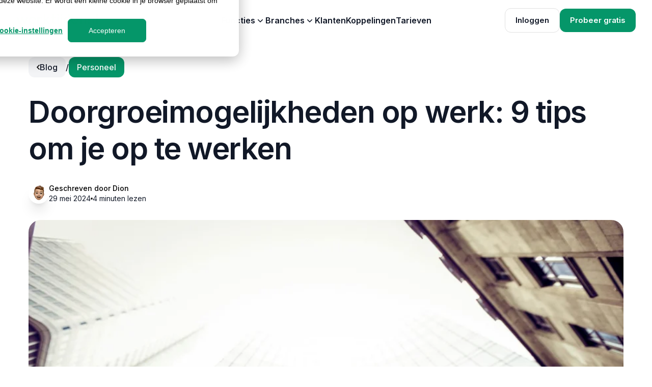

--- FILE ---
content_type: text/html; charset=UTF-8
request_url: https://werktijden.nl/blog/doorgroeimogelijkheden
body_size: 17488
content:
<!doctype html><html lang="nl-nl"><head>
    <meta charset="utf-8">
    
    <title>Hoe je kunt groeien op je werk: 9 tips voor carrièregroei</title>
     
    <link rel="shortcut icon" href="https://werktijden.nl/hubfs/Logos/werktijden.png">
    
    <meta name="description" content="De ambitieuzen onder ons willen vooruitgang in hun carrière. Doorgroeimogelijkheden bij een bedrijf spelen hierbij een héél belangrijke rol.">
      
      <meta name="viewport" content="width=device-width, initial-scale=1">

    
    <meta property="og:description" content="De ambitieuzen onder ons willen vooruitgang in hun carrière. Doorgroeimogelijkheden bij een bedrijf spelen hierbij een héél belangrijke rol.">
    <meta property="og:title" content="Hoe je kunt groeien op je werk: 9 tips voor carrièregroei">
    <meta name="twitter:description" content="De ambitieuzen onder ons willen vooruitgang in hun carrière. Doorgroeimogelijkheden bij een bedrijf spelen hierbij een héél belangrijke rol.">
    <meta name="twitter:title" content="Hoe je kunt groeien op je werk: 9 tips voor carrièregroei">

    

    
    <style>
a.cta_button{-moz-box-sizing:content-box !important;-webkit-box-sizing:content-box !important;box-sizing:content-box !important;vertical-align:middle}.hs-breadcrumb-menu{list-style-type:none;margin:0px 0px 0px 0px;padding:0px 0px 0px 0px}.hs-breadcrumb-menu-item{float:left;padding:10px 0px 10px 10px}.hs-breadcrumb-menu-divider:before{content:'›';padding-left:10px}.hs-featured-image-link{border:0}.hs-featured-image{float:right;margin:0 0 20px 20px;max-width:50%}@media (max-width: 568px){.hs-featured-image{float:none;margin:0;width:100%;max-width:100%}}.hs-screen-reader-text{clip:rect(1px, 1px, 1px, 1px);height:1px;overflow:hidden;position:absolute !important;width:1px}
</style>

<link rel="stylesheet" href="https://werktijden.nl/hubfs/hub_generated/template_assets/1/187309827313/1768988705139/template_output.min.css">
<link rel="stylesheet" href="https://werktijden.nl/hubfs/hub_generated/template_assets/1/120599456956/1768553101343/template_theme-overrides.min.css">
<style>
  @font-face {
    font-family: "Inter";
    font-weight: 700;
    font-style: normal;
    font-display: swap;
    src: url("/_hcms/googlefonts/Inter/700.woff2") format("woff2"), url("/_hcms/googlefonts/Inter/700.woff") format("woff");
  }
  @font-face {
    font-family: "Inter";
    font-weight: 500;
    font-style: normal;
    font-display: swap;
    src: url("/_hcms/googlefonts/Inter/500.woff2") format("woff2"), url("/_hcms/googlefonts/Inter/500.woff") format("woff");
  }
  @font-face {
    font-family: "Inter";
    font-weight: 600;
    font-style: normal;
    font-display: swap;
    src: url("/_hcms/googlefonts/Inter/600.woff2") format("woff2"), url("/_hcms/googlefonts/Inter/600.woff") format("woff");
  }
  @font-face {
    font-family: "Inter";
    font-weight: 400;
    font-style: normal;
    font-display: swap;
    src: url("/_hcms/googlefonts/Inter/regular.woff2") format("woff2"), url("/_hcms/googlefonts/Inter/regular.woff") format("woff");
  }
</style>

    <script type="application/ld+json">
{
  "mainEntityOfPage" : {
    "@type" : "WebPage",
    "@id" : "https://werktijden.nl/blog/doorgroeimogelijkheden"
  },
  "author" : {
    "name" : "Dion",
    "url" : "https://werktijden.nl/blog/author/dion-smits",
    "@type" : "Person"
  },
  "headline" : "Hoe je kunt groeien op je werk: 9 tips voor carrièregroei",
  "datePublished" : "2024-05-29T11:04:50.000Z",
  "dateModified" : "2025-06-23T11:07:09.073Z",
  "publisher" : {
    "name" : "Werktijden B.V.",
    "logo" : {
      "url" : "https://werktijden.nl/hubfs/werktijden-logo.svg",
      "@type" : "ImageObject"
    },
    "@type" : "Organization"
  },
  "@context" : "https://schema.org",
  "@type" : "BlogPosting",
  "image" : [ "https://werktijden.nl/hubfs/Imported_Blog_Media/razvan-chisu-Ua-agENjmI4-unsplash-Dec-16-2024-12-08-58-1807-PM.jpg" ]
}
</script>


    
<!--  Added by GoogleAnalytics4 integration -->
<script>
var _hsp = window._hsp = window._hsp || [];
window.dataLayer = window.dataLayer || [];
function gtag(){dataLayer.push(arguments);}

var useGoogleConsentModeV2 = true;
var waitForUpdateMillis = 1000;


if (!window._hsGoogleConsentRunOnce) {
  window._hsGoogleConsentRunOnce = true;

  gtag('consent', 'default', {
    'ad_storage': 'denied',
    'analytics_storage': 'denied',
    'ad_user_data': 'denied',
    'ad_personalization': 'denied',
    'wait_for_update': waitForUpdateMillis
  });

  if (useGoogleConsentModeV2) {
    _hsp.push(['useGoogleConsentModeV2'])
  } else {
    _hsp.push(['addPrivacyConsentListener', function(consent){
      var hasAnalyticsConsent = consent && (consent.allowed || (consent.categories && consent.categories.analytics));
      var hasAdsConsent = consent && (consent.allowed || (consent.categories && consent.categories.advertisement));

      gtag('consent', 'update', {
        'ad_storage': hasAdsConsent ? 'granted' : 'denied',
        'analytics_storage': hasAnalyticsConsent ? 'granted' : 'denied',
        'ad_user_data': hasAdsConsent ? 'granted' : 'denied',
        'ad_personalization': hasAdsConsent ? 'granted' : 'denied'
      });
    }]);
  }
}

gtag('js', new Date());
gtag('set', 'developer_id.dZTQ1Zm', true);
gtag('config', 'G-HFLP4W4T51');
</script>
<script async src="https://www.googletagmanager.com/gtag/js?id=G-HFLP4W4T51"></script>

<!-- /Added by GoogleAnalytics4 integration -->

<!--  Added by GoogleTagManager integration -->
<script>
var _hsp = window._hsp = window._hsp || [];
window.dataLayer = window.dataLayer || [];
function gtag(){dataLayer.push(arguments);}

var useGoogleConsentModeV2 = true;
var waitForUpdateMillis = 1000;



var hsLoadGtm = function loadGtm() {
    if(window._hsGtmLoadOnce) {
      return;
    }

    if (useGoogleConsentModeV2) {

      gtag('set','developer_id.dZTQ1Zm',true);

      gtag('consent', 'default', {
      'ad_storage': 'denied',
      'analytics_storage': 'denied',
      'ad_user_data': 'denied',
      'ad_personalization': 'denied',
      'wait_for_update': waitForUpdateMillis
      });

      _hsp.push(['useGoogleConsentModeV2'])
    }

    (function(w,d,s,l,i){w[l]=w[l]||[];w[l].push({'gtm.start':
    new Date().getTime(),event:'gtm.js'});var f=d.getElementsByTagName(s)[0],
    j=d.createElement(s),dl=l!='dataLayer'?'&l='+l:'';j.async=true;j.src=
    'https://www.googletagmanager.com/gtm.js?id='+i+dl;f.parentNode.insertBefore(j,f);
    })(window,document,'script','dataLayer','GTM-T5DTKZGM');

    window._hsGtmLoadOnce = true;
};

_hsp.push(['addPrivacyConsentListener', function(consent){
  if(consent.allowed || (consent.categories && consent.categories.analytics)){
    hsLoadGtm();
  }
}]);

</script>

<!-- /Added by GoogleTagManager integration -->



<meta property="og:image" content="https://werktijden.nl/hubfs/Imported_Blog_Media/razvan-chisu-Ua-agENjmI4-unsplash-Dec-16-2024-12-08-58-1807-PM.jpg">
<meta property="og:image:width" content="1920">
<meta property="og:image:height" content="1280">
<meta property="og:image:alt" content="Man">
<meta name="twitter:image" content="https://werktijden.nl/hubfs/Imported_Blog_Media/razvan-chisu-Ua-agENjmI4-unsplash-Dec-16-2024-12-08-58-1807-PM.jpg">
<meta name="twitter:image:alt" content="Man">

<meta property="og:url" content="https://werktijden.nl/blog/doorgroeimogelijkheden">
<meta name="twitter:card" content="summary_large_image">

<link rel="canonical" href="https://werktijden.nl/blog/doorgroeimogelijkheden">

<meta property="og:type" content="article">
<link rel="alternate" type="application/rss+xml" href="https://werktijden.nl/blog/rss.xml">
<meta name="twitter:domain" content="werktijden.nl">

<meta http-equiv="content-language" content="nl-nl">






  <meta name="generator" content="HubSpot"></head>
  <body>
<!--  Added by GoogleTagManager integration -->
<noscript><iframe src="https://www.googletagmanager.com/ns.html?id=GTM-T5DTKZGM" height="0" width="0" style="display:none;visibility:hidden"></iframe></noscript>

<!-- /Added by GoogleTagManager integration -->

    <div class="body-wrapper   hs-content-id-195147975874 hs-blog-post hs-blog-id-194644089068">
      <div id="hs_cos_wrapper_banner" class="hs_cos_wrapper hs_cos_wrapper_widget hs_cos_wrapper_type_module" style="" data-hs-cos-general-type="widget" data-hs-cos-type="module">  </div>  <div data-global-resource-path="werktijden-website-theme/templates/partials/header.html"><header class="relative isolate z-10 bg-white">
  <nav class="mx-auto flex h-20 max-w-7xl items-center gap-6 p-6 lg:px-8" aria-label="Global">
    <div class="flex xl:flex-1">
      <div id="hs_cos_wrapper_site_logo" class="hs_cos_wrapper hs_cos_wrapper_widget hs_cos_wrapper_type_module widget-type-logo" style="" data-hs-cos-general-type="widget" data-hs-cos-type="module">
  






















  <span id="hs_cos_wrapper_site_logo_hs_logo_widget" class="hs_cos_wrapper hs_cos_wrapper_widget hs_cos_wrapper_type_logo" style="" data-hs-cos-general-type="widget" data-hs-cos-type="logo"><a href="//werktijden.nl" id="hs-link-site_logo_hs_logo_widget" style="border-width:0px;border:0px;"><img src="https://werktijden.nl/hubfs/werktijden-logo.svg" class="hs-image-widget " height="27" style="height: auto;width:160px;border-width:0px;border:0px;" width="160" alt="Werktijden.nl-personeelplanning" title="Werktijden.nl-personeelplanning" loading="eager"></a></span>
</div>
    </div>

    <div class="lg:flex lg:gap-x-12">
      <div id="hs_cos_wrapper_nav-items" class="hs_cos_wrapper hs_cos_wrapper_widget hs_cos_wrapper_type_module" style="" data-hs-cos-general-type="widget" data-hs-cos-type="module"><div class="mobile-navigation hidden lg:hidden" id="mobile-nav-content" role="dialog" aria-modal="true">
  <div class="fixed inset-0 z-10"></div>
  <div class="absolute inset-y-0 right-0 z-10 h-[100dvh] w-full overflow-y-auto bg-white pb-28 sm:max-w-sm sm:ring-1 sm:ring-gray-900/10">
    <div class="sticky top-0 z-10 flex h-20 items-center justify-between gap-3 bg-white p-6">
    <a href="/" class="-m-1.5 p-1.5">
    <span class="sr-only">Werktijden.nl</span>
    <svg width="160" height="27" viewbox="0 0 160 27" fill="none" xmlns="http://www.w3.org/2000/svg">
      <g clip-path="url(#clip0_1612_1540)">
        <path d="M156.492 20.4324H160V0.917519H156.492V20.4324ZM151.806 7.31857C150.668 6.26594 149.092 5.74023 147.074 5.74023C144.771 5.74023 142.559 6.26942 140.435 7.32557V14.1215C140.957 13.9366 141.524 13.8326 142.123 13.8326C142.766 13.8326 143.369 13.95 143.918 14.1574V9.06616C144.861 8.89634 145.757 8.81147 146.607 8.81147C147.36 8.81147 147.978 8.88239 148.458 9.02379C148.942 9.16526 149.288 9.37757 149.501 9.66053C149.712 9.94359 149.854 10.2148 149.925 10.4749C149.995 10.7338 150.03 11.0574 150.03 11.4442V20.4324H153.512V11.7412C153.512 9.84412 152.944 8.36989 151.806 7.31857ZM13.4326 6.10021L16.5661 16.8631L19.8437 6.10021H23.7608L18.7706 20.4907H14.6512L13.1713 16.2539L11.895 11.467L10.6185 16.2539L9.13945 20.4907H5.01895L0 6.10021H3.94611L7.22383 16.8631L10.3283 6.10021H13.4326ZM43.9058 6.12912L44.1672 7.78229C45.2703 6.01362 46.7489 5.75225 48.2 5.75225C49.6798 5.75225 51.1008 6.3324 51.8847 7.11547L50.2894 10.1909C49.5631 9.58142 48.8957 9.2628 47.7363 9.2628C45.8792 9.2628 44.1672 10.2489 44.1672 12.8885V20.4324H40.6279V6.12912H43.9058ZM80.2411 6.07131V20.4324H83.7813V6.07131H80.2411ZM84.1003 2.09627C84.1003 4.85287 79.9219 4.85287 79.9219 2.09627C79.9219 -0.658879 84.1003 -0.658879 84.1003 2.09627Z" fill="#059669" />
        <path d="M86.6251 2.06723C86.6251 4.82426 90.8033 4.82426 90.8033 2.06723C90.8033 -0.689078 86.6251 -0.689078 86.6251 2.06723ZM90.4542 6.07121V20.4379C90.4542 23.9779 88.9166 26.2695 85.6965 26.2695C84.6515 26.2695 83.5498 25.9804 82.5342 25.3123L83.8109 22.5555C84.4203 22.8471 85.0006 22.9906 85.5218 22.9628C86.6828 22.9051 86.9441 22.0054 86.9441 20.4379V6.07121H90.4542ZM124.423 20.4324V7.32561C126.547 6.26946 128.76 5.74027 131.062 5.74027C133.08 5.74027 134.656 6.26598 135.794 7.31861C136.932 8.36993 137.501 9.84416 137.501 11.7412V20.4324H134.018V11.4442C134.018 11.0574 133.983 10.7338 133.913 10.4749C133.842 10.2148 133.7 9.94363 133.489 9.66057C133.275 9.37761 132.93 9.1653 132.446 9.02383C131.966 8.88243 131.349 8.81151 130.594 8.81151C129.745 8.81151 128.849 8.89639 127.906 9.06621V20.4324H124.423ZM53.6367 20.4324H57.176V13.9674L62.7754 20.4324H67.0393V20.1714L60.396 12.8651L66.376 6.19371V5.99149H62.1397L57.176 11.8794V0.917568H53.6367V20.4324ZM101.883 15.9325C101.883 16.9608 101.014 17.4748 99.2793 17.4748C98.1876 17.4748 97.4231 17.1012 96.9858 16.3538C96.5464 15.605 96.3277 14.3898 96.3277 12.7059C96.3277 11.0976 96.6084 9.97386 97.1678 9.33257C97.7272 8.69244 98.544 8.37209 99.6161 8.37209C100.454 8.38122 101.211 8.46052 101.883 8.60966V15.9325ZM101.883 5.91153C101.06 5.76276 100.268 5.68654 99.5038 5.68654C97.3671 5.68654 95.7314 6.30597 94.5933 7.54354C93.4552 8.78067 92.8857 10.5624 92.8857 12.8884C92.8857 14.1684 93.0484 15.2962 93.3756 16.2716C93.7032 17.2478 94.1 17.9877 94.5646 18.4941C95.0311 18.9979 95.5811 19.4084 96.2098 19.726C96.8385 20.0441 97.3883 20.2396 97.8607 20.3133C98.3309 20.3889 98.8028 20.4258 99.2793 20.4258C101.324 20.4258 102.841 19.9534 103.834 19.0037C104.826 18.0568 105.324 16.9257 105.324 15.6091V0.917629H101.883V5.91153ZM70.4365 6.0025H68.0303V8.9546H70.4365V15.6966C70.4365 17.1706 70.8424 18.3273 71.6545 19.1673C72.4654 20.0058 73.5802 20.4258 74.9986 20.4258C75.0166 20.4258 75.0397 20.4258 75.0684 20.4258C75.8607 20.4258 76.5935 20.2866 77.2642 20.0058V17.1655C76.789 17.3709 76.243 17.4734 75.6276 17.4734C74.9751 17.4734 74.52 17.3661 74.2635 17.1523C74.0071 16.9372 73.8782 16.5222 73.8782 15.9064V8.9546H77.2642V6.0025H73.8782V0.917629H70.4365V6.0025ZM144.215 18.6035C144.215 21.3597 140.036 21.3597 140.036 18.6035C140.036 15.8483 144.215 15.8483 144.215 18.6035ZM117.947 13.4432H115.577C115.43 13.0193 115.029 12.716 114.555 12.716C114.519 12.716 114.484 12.7184 114.449 12.7213L113.356 10.919C113.21 10.6789 112.899 10.6015 112.658 10.7475C112.418 10.8925 112.341 11.2055 112.487 11.4455L113.601 13.2881C113.52 13.4396 113.473 13.6137 113.473 13.7979C113.473 14.3959 113.959 14.8801 114.555 14.8801C115.01 14.8801 115.399 14.5996 115.559 14.2019H117.947C118.156 14.2019 118.326 14.0319 118.326 13.822C118.326 13.6125 118.156 13.4432 117.947 13.4432Z" fill="#059669" />
        <path d="M122.428 13.2959C122.428 13.2857 122.429 13.2756 122.429 13.2663C122.429 9.09075 119.033 5.69434 114.856 5.69434C110.682 5.69434 107.285 9.09075 107.285 13.2663C107.285 17.4403 110.682 20.8367 114.856 20.8367C117.243 20.8367 119.37 19.7264 120.758 17.9966L118.444 15.6821C117.666 16.8339 116.348 17.5932 114.856 17.5932C112.471 17.5932 110.531 15.6511 110.531 13.2663C110.531 10.8799 112.471 8.93871 114.856 8.93871C117.243 8.93871 119.184 10.8799 119.184 13.2663C119.184 13.2756 119.183 13.2857 119.183 13.2959H122.428ZM34.8087 13.443H32.4381C32.2909 13.019 31.8904 12.7159 31.4174 12.7159C31.3805 12.7159 31.3448 12.7178 31.3098 12.7212L30.2176 10.9191C30.0725 10.6789 29.7598 10.6016 29.5182 10.7474C29.2783 10.8926 29.2018 11.2054 29.347 11.4454L30.4627 13.2876C30.3817 13.4395 30.335 13.6138 30.335 13.798C30.335 14.396 30.82 14.8801 31.4174 14.8801C31.8713 14.8801 32.2608 14.5995 32.4209 14.202H34.8087C35.0187 14.202 35.1875 14.032 35.1875 13.8221C35.1875 13.6126 35.0187 13.443 34.8087 13.443Z" fill="#059669" />
        <path d="M39.2827 13.2959C39.2827 13.2857 39.2852 13.2756 39.2852 13.266C39.2852 9.09047 35.8886 5.69434 31.7129 5.69434C27.5373 5.69434 24.1406 9.09047 24.1406 13.266C24.1406 17.4403 27.5373 20.8367 31.7129 20.8367C34.0975 20.8367 36.2265 19.7264 37.6155 17.9966L35.3 15.6821C34.5224 16.8336 33.2046 17.5932 31.7129 17.5932C29.3267 17.5932 27.3853 15.6511 27.3853 13.266C27.3853 10.8797 29.3267 8.93852 31.7129 8.93852C34.0975 8.93852 36.0396 10.8797 36.0396 13.266C36.0396 13.2756 36.0386 13.2857 36.0386 13.2959H39.2827Z" fill="#059669" />
      </g>
      <defs>
        <clippath id="clip0_1612_1540">
          <rect width="160" height="27" fill="white" />
        </clippath>
      </defs>
    </svg>
  </a>
      <button type="button" class="mobile-nav-btn -m-2.5 rounded-md p-2.5 text-gray-700">
        <span class="sr-only">Sluit menu</span>
        <svg class="size-6" fill="none" viewbox="0 0 24 24" stroke-width="1.5" stroke="currentColor" aria-hidden="true" data-slot="icon">
          <path stroke-linecap="round" stroke-linejoin="round" d="M6 18 18 6M6 6l12 12" />
        </svg>
      </button>
    </div>
    <div class="mt-6 flow-root">
      <div class="-my-6 divide-y divide-gray-500/10 p-6 pt-0">
        <div class="space-y-2 py-4 pt-0">
          
            
              <div class="group -mx-3">
                <button type="button" class="mobile-dropdown-btn flex w-full items-center justify-between rounded-lg bg-gray-50 py-2 pl-3 pr-3.5 text-base/7 font-semibold text-green-600 transition-none group-has-[.invisible]:bg-white group-has-[.invisible]:text-gray-900" aria-controls="disclosure-1" aria-expanded="false">
                  Functies
                  <svg class="size-5 flex-none rotate-180 fill-green-600 group-has-[.invisible]:rotate-0 group-has-[.invisible]:fill-current" viewbox="0 0 20 20" fill="currentColor" aria-hidden="true" data-slot="icon">
                    <path fill-rule="evenodd" d="M5.22 8.22a.75.75 0 0 1 1.06 0L10 11.94l3.72-3.72a.75.75 0 1 1 1.06 1.06l-4.25 4.25a.75.75 0 0 1-1.06 0L5.22 9.28a.75.75 0 0 1 0-1.06Z" clip-rule="evenodd" />
                  </svg>
                </button>
                <div class="mt-2 h-fit space-y-2 opacity-100 transition delay-75 duration-300 [&amp;.invisible]:h-0 [&amp;.invisible]:opacity-0">
                  
                    <a href="https://werktijden.nl/personeelsplanning" class="flex items-center gap-3 rounded-lg py-2 pl-6 pr-3 text-base/7 font-semibold text-gray-900 hover:bg-gray-50"><img loading="lazy" class="icon h-5 w-5 object-contain" src="https://werktijden.nl/hubfs/Icons/watches%201.svg" alt="watches 1 icon" aria-hidden="true" height="32" width="32"><span> Personeelsplanning </span></a>
                  
                    <a href="https://werktijden.nl/verlofregistratie" class="flex items-center gap-3 rounded-lg py-2 pl-6 pr-3 text-base/7 font-semibold text-gray-900 hover:bg-gray-50"><img loading="lazy" class="icon h-5 w-5 object-contain" src="https://werktijden.nl/hubfs/Icons/trip-bag-1.svg" alt="trip-bag-1 icon" aria-hidden="true" height="32" width="32"><span> Verlofregistratie </span></a>
                  
                    <a href="https://werktijden.nl/urenregistratie" class="flex items-center gap-3 rounded-lg py-2 pl-6 pr-3 text-base/7 font-semibold text-gray-900 hover:bg-gray-50"><img loading="lazy" class="icon h-5 w-5 object-contain" src="https://werktijden.nl/hubfs/Icons/clipboard.svg" alt="clipboard icon" aria-hidden="true" height="32" width="32"><span> Urenregistratie </span></a>
                  
                    <a href="https://werktijden.nl/prikklok" class="flex items-center gap-3 rounded-lg py-2 pl-6 pr-3 text-base/7 font-semibold text-gray-900 hover:bg-gray-50"><img loading="lazy" class="icon h-5 w-5 object-contain" src="https://werktijden.nl/hs-fs/hubfs/Icons/Prikklo.jpeg?width=32&amp;height=32&amp;name=Prikklo.jpeg" alt="Prikklo icon" aria-hidden="true" height="32" width="32" srcset="https://werktijden.nl/hs-fs/hubfs/Icons/Prikklo.jpeg?width=16&amp;height=16&amp;name=Prikklo.jpeg 16w, https://werktijden.nl/hs-fs/hubfs/Icons/Prikklo.jpeg?width=32&amp;height=32&amp;name=Prikklo.jpeg 32w, https://werktijden.nl/hs-fs/hubfs/Icons/Prikklo.jpeg?width=48&amp;height=48&amp;name=Prikklo.jpeg 48w, https://werktijden.nl/hs-fs/hubfs/Icons/Prikklo.jpeg?width=64&amp;height=64&amp;name=Prikklo.jpeg 64w, https://werktijden.nl/hs-fs/hubfs/Icons/Prikklo.jpeg?width=80&amp;height=80&amp;name=Prikklo.jpeg 80w, https://werktijden.nl/hs-fs/hubfs/Icons/Prikklo.jpeg?width=96&amp;height=96&amp;name=Prikklo.jpeg 96w" sizes="(max-width: 32px) 100vw, 32px"><span> Prikklok </span></a>
                  
                    <a href="https://werktijden.nl/rooster-maken" class="flex items-center gap-3 rounded-lg py-2 pl-6 pr-3 text-base/7 font-semibold text-gray-900 hover:bg-gray-50"><img loading="lazy" class="icon h-5 w-5 object-contain" src="https://werktijden.nl/hubfs/Icons/user%20interface.svg" alt="user interface icon" aria-hidden="true" height="32" width="32"><span> Rooster maken </span></a>
                  
                    <a href="https://werktijden.nl/mobiele-app" class="flex items-center gap-3 rounded-lg py-2 pl-6 pr-3 text-base/7 font-semibold text-gray-900 hover:bg-gray-50"><img loading="lazy" class="icon h-5 w-5 object-contain" src="https://werktijden.nl/hubfs/Icons/android.svg" alt="android icon" aria-hidden="true" height="32" width="32"><span> Mobiele app </span></a>
                  
                    <a href="https://werktijden.nl/evenementen-planning" class="flex items-center gap-3 rounded-lg py-2 pl-6 pr-3 text-base/7 font-semibold text-gray-900 hover:bg-gray-50"><img loading="lazy" class="icon h-5 w-5 object-contain" src="https://werktijden.nl/hubfs/Icons/calendar.svg" alt="calendar icon" aria-hidden="true" height="32" width="32"><span> Evenementen planning </span></a>
                  
                    <a href="https://werktijden.nl/verzuimregistratie" class="flex items-center gap-3 rounded-lg py-2 pl-6 pr-3 text-base/7 font-semibold text-gray-900 hover:bg-gray-50"><img loading="lazy" class="icon h-5 w-5 object-contain" src="https://werktijden.nl/hubfs/Icons/shield.svg" alt="shield icon" aria-hidden="true" height="32" width="32"><span> Verzuimregistratie </span></a>
                  
                  <a href="https://werktijden.nl/functies" class="flex items-center gap-3 rounded-lg py-2 pl-6 pr-3 text-base/7 font-semibold text-gray-900 hover:bg-gray-50">Bekijk alle functies</a>
                </div>
              </div>
            
          
            
              <div class="group -mx-3">
                <button type="button" class="mobile-dropdown-btn flex w-full items-center justify-between rounded-lg bg-gray-50 py-2 pl-3 pr-3.5 text-base/7 font-semibold text-green-600 transition-none group-has-[.invisible]:bg-white group-has-[.invisible]:text-gray-900" aria-controls="disclosure-1" aria-expanded="false">
                  Branches
                  <svg class="size-5 flex-none rotate-180 fill-green-600 group-has-[.invisible]:rotate-0 group-has-[.invisible]:fill-current" viewbox="0 0 20 20" fill="currentColor" aria-hidden="true" data-slot="icon">
                    <path fill-rule="evenodd" d="M5.22 8.22a.75.75 0 0 1 1.06 0L10 11.94l3.72-3.72a.75.75 0 1 1 1.06 1.06l-4.25 4.25a.75.75 0 0 1-1.06 0L5.22 9.28a.75.75 0 0 1 0-1.06Z" clip-rule="evenodd" />
                  </svg>
                </button>
                <div class="mt-2 h-fit space-y-2 opacity-100 transition delay-75 duration-300 [&amp;.invisible]:h-0 [&amp;.invisible]:opacity-0">
                  
                    <a href="https://werktijden.nl/branches/horeca-en-hospitality" class="flex items-center gap-3 rounded-lg py-2 pl-6 pr-3 text-base/7 font-semibold text-gray-900 hover:bg-gray-50"><img loading="lazy" class="icon h-5 w-5 object-contain" src="https://werktijden.nl/hubfs/Icons/wine.svg" alt="wine icon" aria-hidden="true" height="32" width="32"><span> Horeca en hospitality </span></a>
                  
                    <a href="https://werktijden.nl/branches/winkel-retail-en-detailhandel" class="flex items-center gap-3 rounded-lg py-2 pl-6 pr-3 text-base/7 font-semibold text-gray-900 hover:bg-gray-50"><img loading="lazy" class="icon h-5 w-5 object-contain" src="https://werktijden.nl/hubfs/Icons/basket.svg" alt="basket icon" aria-hidden="true" height="32" width="32"><span> Winkel, retail en detailhandel </span></a>
                  
                    <a href="https://werktijden.nl/branches/productie" class="flex items-center gap-3 rounded-lg py-2 pl-6 pr-3 text-base/7 font-semibold text-gray-900 hover:bg-gray-50"><img loading="lazy" class="icon h-5 w-5 object-contain" src="https://werktijden.nl/hubfs/Icons/box.svg" alt="box icon" aria-hidden="true" height="32" width="32"><span> Productie </span></a>
                  
                    <a href="https://werktijden.nl/branches/recreatie" class="flex items-center gap-3 rounded-lg py-2 pl-6 pr-3 text-base/7 font-semibold text-gray-900 hover:bg-gray-50"><img loading="lazy" class="icon h-5 w-5 object-contain" src="https://werktijden.nl/hubfs/Icons/picture.svg" alt="picture icon" aria-hidden="true" height="32" width="32"><span> Recreatie </span></a>
                  
                    <a href="https://werktijden.nl/branches/transport-en-logistiek" class="flex items-center gap-3 rounded-lg py-2 pl-6 pr-3 text-base/7 font-semibold text-gray-900 hover:bg-gray-50"><img loading="lazy" class="icon h-5 w-5 object-contain" src="https://werktijden.nl/hubfs/Icons/trunk.svg" alt="trunk icon" aria-hidden="true" height="32" width="32"><span> Transport en warehousing </span></a>
                  
                    <a href="https://werktijden.nl/branches/branches-zorg-en-gezondheid" class="flex items-center gap-3 rounded-lg py-2 pl-6 pr-3 text-base/7 font-semibold text-gray-900 hover:bg-gray-50"><img loading="lazy" class="icon h-5 w-5 object-contain" src="https://werktijden.nl/hubfs/Icons/shield.svg" alt="shield icon" aria-hidden="true" height="32" width="32"><span> Zorg en gezondheid </span></a>
                  
                  <a href="https://werktijden.nl/branches" class="flex items-center gap-3 rounded-lg py-2 pl-6 pr-3 text-base/7 font-semibold text-gray-900 hover:bg-gray-50">Bekijk alle branches</a>
                </div>
              </div>
            
          
            
              <a href="https://werktijden.nl/klanten" class="-mx-3 block rounded-lg px-3 py-2 text-base/7 font-semibold text-gray-900 hover:bg-gray-50">Klanten</a>
            
          
            
              <a href="https://werktijden.nl/koppelingen" class="-mx-3 block rounded-lg px-3 py-2 text-base/7 font-semibold text-gray-900 hover:bg-gray-50">Koppelingen</a>
            
          
            
              <a href="https://werktijden.nl/tarieven" class="-mx-3 block rounded-lg px-3 py-2 text-base/7 font-semibold text-gray-900 hover:bg-gray-50">Tarieven</a>
            
          
          <a href="javascript:postMessage({type:'HS_DISPLAY_CALL_TO_ACTION',id:244548963577});" class="-mx-3 block rounded-lg px-3 py-2 text-base/7 font-semibold text-gray-900 hover:bg-gray-50">Plan een demo</a>
          <a href="/contact" class="-mx-3 block rounded-lg px-3 py-2 text-base/7 font-semibold text-gray-900 hover:bg-gray-50">Contact</a>
        </div>
        <div class="flex flex-col gap-3 py-6">
          <a target="_blank" href="https://app.werktijden.nl/" class="justify-center rounded-xl border border-default-border bg-white px-6 py-[.9rem] text-center font-semibold text-gray-900 hover:bg-gray-50 focus:bg-gray-50">Inloggen</a>
          <a target="_blank" href="https://app.werktijden.nl/aanmelden" class="justify-center rounded-xl bg-green-600 px-6 py-[.9rem] text-center font-semibold text-white hover:bg-[#00905f] focus:bg-[#00905f]">Probeer 14 dagen gratis</a>
        </div>
      </div>
    </div>
  </div>
</div>

<ul class="hidden lg:flex lg:gap-x-10">
  
    
      <li class="group">
        <a href="https://werktijden.nl/functies" class="flyoutbutton flex items-center text-base/6 font-semibold text-gray-900 transition-none hover:text-green-600 focus:text-green-600 group-focus-within:text-green-600 group-has-[.active-dropdown]:text-green-600" aria-expanded="false">
          Functies
          <svg class="pointer-events-none size-5 flex-none text-gray-900 group-focus-within:text-green-600 group-hover:text-green-600 group-focus:text-green-600 group-has-[.active-dropdown]:rotate-180 group-has-[.active-dropdown]:fill-green-600" viewbox="0 0 20 20" fill="currentColor" aria-hidden="true" data-slot="icon">
            <path fill-rule="evenodd" d="M5.22 8.22a.75.75 0 0 1 1.06 0L10 11.94l3.72-3.72a.75.75 0 1 1 1.06 1.06l-4.25 4.25a.75.75 0 0 1-1.06 0L5.22 9.28a.75.75 0 0 1 0-1.06Z" clip-rule="evenodd" />
          </svg>
        </a>

        <div class="invisible absolute inset-x-0 top-0 -z-10 -translate-y-4 bg-white pt-14 opacity-60 shadow-lg ring-1 ring-gray-900/5 transition duration-200">
          <div class="mx-auto grid max-w-[1280px] grid-cols-1 p-4 pt-6 lg:grid-cols-3 xl:grid-cols-4">
            
              <div class="group/item relative flex gap-x-6 rounded-lg p-4 focus-within:bg-gray-50 hover:bg-gray-50">
                <div class="mt-1 flex size-11 flex-none items-center justify-center rounded-lg bg-gray-50 group-hover/item:bg-white">
                  <img loading="lazy" class="icon h-7 w-7 object-contain" src="https://werktijden.nl/hubfs/Icons/watches%201.svg" alt="watches 1 icon" aria-hidden="true" height="32" width="32">
                </div>
                <div>
                  <a href="https://werktijden.nl/personeelsplanning" class="flyoutmenu-a text-base font-semibold text-gray-900 focus/item:text-green-600 group-hover/item:text-green-600">
                    Personeelsplanning
                    <span class="absolute inset-0"></span>
                  </a>
                  <p class="mt-1 text-sm text-gray-600">Overzichtelijk plannen en altijd actueel</p>
                </div>
              </div>
            
              <div class="group/item relative flex gap-x-6 rounded-lg p-4 focus-within:bg-gray-50 hover:bg-gray-50">
                <div class="mt-1 flex size-11 flex-none items-center justify-center rounded-lg bg-gray-50 group-hover/item:bg-white">
                  <img loading="lazy" class="icon h-7 w-7 object-contain" src="https://werktijden.nl/hubfs/Icons/trip-bag-1.svg" alt="trip-bag-1 icon" aria-hidden="true" height="32" width="32">
                </div>
                <div>
                  <a href="https://werktijden.nl/verlofregistratie" class="flyoutmenu-a text-base font-semibold text-gray-900 focus/item:text-green-600 group-hover/item:text-green-600">
                    Verlofregistratie
                    <span class="absolute inset-0"></span>
                  </a>
                  <p class="mt-1 text-sm text-gray-600">Betrek medewerkers en bekijk verlof aanvragen</p>
                </div>
              </div>
            
              <div class="group/item relative flex gap-x-6 rounded-lg p-4 focus-within:bg-gray-50 hover:bg-gray-50">
                <div class="mt-1 flex size-11 flex-none items-center justify-center rounded-lg bg-gray-50 group-hover/item:bg-white">
                  <img loading="lazy" class="icon h-7 w-7 object-contain" src="https://werktijden.nl/hubfs/Icons/clipboard.svg" alt="clipboard icon" aria-hidden="true" height="32" width="32">
                </div>
                <div>
                  <a href="https://werktijden.nl/urenregistratie" class="flyoutmenu-a text-base font-semibold text-gray-900 focus/item:text-green-600 group-hover/item:text-green-600">
                    Urenregistratie
                    <span class="absolute inset-0"></span>
                  </a>
                  <p class="mt-1 text-sm text-gray-600">Houd accuraat gewerkte uren bij</p>
                </div>
              </div>
            
              <div class="group/item relative flex gap-x-6 rounded-lg p-4 focus-within:bg-gray-50 hover:bg-gray-50">
                <div class="mt-1 flex size-11 flex-none items-center justify-center rounded-lg bg-gray-50 group-hover/item:bg-white">
                  <img loading="lazy" class="icon h-7 w-7 object-contain" src="https://werktijden.nl/hs-fs/hubfs/Icons/Prikklo.jpeg?width=32&amp;height=32&amp;name=Prikklo.jpeg" alt="Prikklo icon" aria-hidden="true" height="32" width="32" srcset="https://werktijden.nl/hs-fs/hubfs/Icons/Prikklo.jpeg?width=16&amp;height=16&amp;name=Prikklo.jpeg 16w, https://werktijden.nl/hs-fs/hubfs/Icons/Prikklo.jpeg?width=32&amp;height=32&amp;name=Prikklo.jpeg 32w, https://werktijden.nl/hs-fs/hubfs/Icons/Prikklo.jpeg?width=48&amp;height=48&amp;name=Prikklo.jpeg 48w, https://werktijden.nl/hs-fs/hubfs/Icons/Prikklo.jpeg?width=64&amp;height=64&amp;name=Prikklo.jpeg 64w, https://werktijden.nl/hs-fs/hubfs/Icons/Prikklo.jpeg?width=80&amp;height=80&amp;name=Prikklo.jpeg 80w, https://werktijden.nl/hs-fs/hubfs/Icons/Prikklo.jpeg?width=96&amp;height=96&amp;name=Prikklo.jpeg 96w" sizes="(max-width: 32px) 100vw, 32px">
                </div>
                <div>
                  <a href="https://werktijden.nl/prikklok" class="flyoutmenu-a text-base font-semibold text-gray-900 focus/item:text-green-600 group-hover/item:text-green-600">
                    Prikklok
                    <span class="absolute inset-0"></span>
                  </a>
                  <p class="mt-1 text-sm text-gray-600">Automatische urenregistratie met eenvoudig in- en uitklokken</p>
                </div>
              </div>
            
              <div class="group/item relative flex gap-x-6 rounded-lg p-4 focus-within:bg-gray-50 hover:bg-gray-50">
                <div class="mt-1 flex size-11 flex-none items-center justify-center rounded-lg bg-gray-50 group-hover/item:bg-white">
                  <img loading="lazy" class="icon h-7 w-7 object-contain" src="https://werktijden.nl/hubfs/Icons/user%20interface.svg" alt="user interface icon" aria-hidden="true" height="32" width="32">
                </div>
                <div>
                  <a href="https://werktijden.nl/rooster-maken" class="flyoutmenu-a text-base font-semibold text-gray-900 focus/item:text-green-600 group-hover/item:text-green-600">
                    Rooster maken
                    <span class="absolute inset-0"></span>
                  </a>
                  <p class="mt-1 text-sm text-gray-600">Eenvoudig een rooster maken</p>
                </div>
              </div>
            
              <div class="group/item relative flex gap-x-6 rounded-lg p-4 focus-within:bg-gray-50 hover:bg-gray-50">
                <div class="mt-1 flex size-11 flex-none items-center justify-center rounded-lg bg-gray-50 group-hover/item:bg-white">
                  <img loading="lazy" class="icon h-7 w-7 object-contain" src="https://werktijden.nl/hubfs/Icons/android.svg" alt="android icon" aria-hidden="true" height="32" width="32">
                </div>
                <div>
                  <a href="https://werktijden.nl/mobiele-app" class="flyoutmenu-a text-base font-semibold text-gray-900 focus/item:text-green-600 group-hover/item:text-green-600">
                    Mobiele app
                    <span class="absolute inset-0"></span>
                  </a>
                  <p class="mt-1 text-sm text-gray-600">De Werktijden.nl app voor managers én medewerkers</p>
                </div>
              </div>
            
              <div class="group/item relative flex gap-x-6 rounded-lg p-4 focus-within:bg-gray-50 hover:bg-gray-50">
                <div class="mt-1 flex size-11 flex-none items-center justify-center rounded-lg bg-gray-50 group-hover/item:bg-white">
                  <img loading="lazy" class="icon h-7 w-7 object-contain" src="https://werktijden.nl/hubfs/Icons/calendar.svg" alt="calendar icon" aria-hidden="true" height="32" width="32">
                </div>
                <div>
                  <a href="https://werktijden.nl/evenementen-planning" class="flyoutmenu-a text-base font-semibold text-gray-900 focus/item:text-green-600 group-hover/item:text-green-600">
                    Evenementen planning
                    <span class="absolute inset-0"></span>
                  </a>
                  <p class="mt-1 text-sm text-gray-600">Plan eenvoudig al je evenementen op één plek.</p>
                </div>
              </div>
            
              <div class="group/item relative flex gap-x-6 rounded-lg p-4 focus-within:bg-gray-50 hover:bg-gray-50">
                <div class="mt-1 flex size-11 flex-none items-center justify-center rounded-lg bg-gray-50 group-hover/item:bg-white">
                  <img loading="lazy" class="icon h-7 w-7 object-contain" src="https://werktijden.nl/hubfs/Icons/shield.svg" alt="shield icon" aria-hidden="true" height="32" width="32">
                </div>
                <div>
                  <a href="https://werktijden.nl/verzuimregistratie" class="flyoutmenu-a text-base font-semibold text-gray-900 focus/item:text-green-600 group-hover/item:text-green-600">
                    Verzuimregistratie
                    <span class="absolute inset-0"></span>
                  </a>
                  <p class="mt-1 text-sm text-gray-600">Houd verzuim bij zonder gedoe.</p>
                </div>
              </div>
            
          </div>
          <div class="bg-gray-50">
            <div class="mx-auto max-w-7xl px-6 lg:px-8">
              <div class="grid grid-cols-3 divide-x divide-gray-900/5 border-x border-gray-900/5">
                <a href="javascript:postMessage({type:'HS_DISPLAY_CALL_TO_ACTION',id:244548963577});" class="flyoutmenu-a flex items-center justify-center gap-x-2.5 p-3 text-base/6 font-semibold text-gray-900 hover:bg-gray-100">
                  <svg class="size-5 flex-none text-gray-400" viewbox="0 0 20 20" fill="currentColor" aria-hidden="true" data-slot="icon">
                    <path fill-rule="evenodd" d="M2 10a8 8 0 1 1 16 0 8 8 0 0 1-16 0Zm6.39-2.908a.75.75 0 0 1 .766.027l3.5 2.25a.75.75 0 0 1 0 1.262l-3.5 2.25A.75.75 0 0 1 8 12.25v-4.5a.75.75 0 0 1 .39-.658Z" clip-rule="evenodd" />
                  </svg>
                  Plan een demo
                </a>
                <a href="/contact" class="flyoutmenu-a flex items-center justify-center gap-x-2.5 p-3 text-base/6 font-semibold text-gray-900 hover:bg-gray-100">
<svg class="size-5 flex-none text-gray-400" viewbox="0 0 20 20" fill="currentColor" aria-hidden="true" data-slot="icon">
                  <path fill-rule="evenodd" d="M2 3.5A1.5 1.5 0 0 1 3.5 2h1.148a1.5 1.5 0 0 1 1.465 1.175l.716 3.223a1.5 1.5 0 0 1-1.052 1.767l-.933.267c-.41.117-.643.555-.48.95a11.542 11.542 0 0 0 6.254 6.254c.395.163.833-.07.95-.48l.267-.933a1.5 1.5 0 0 1 1.767-1.052l3.223.716A1.5 1.5 0 0 1 18 15.352V16.5a1.5 1.5 0 0 1-1.5 1.5H15c-1.149 0-2.263-.15-3.326-.43A13.022 13.022 0 0 1 2.43 8.326 13.019 13.019 0 0 1 2 5V3.5Z" clip-rule="evenodd" />
                </svg>
                Neem contact op
              </a>
              <a href="https://werktijden.nl/functies" class="flyoutmenu-a flex items-center justify-center gap-x-2.5 p-3 text-base/6 font-semibold text-gray-900 hover:bg-gray-100">
                <svg class="size-5 flex-none text-gray-400" viewbox="0 0 20 20" fill="currentColor" aria-hidden="true" data-slot="icon">
                  <path fill-rule="evenodd" d="M2.5 3A1.5 1.5 0 0 0 1 4.5v4A1.5 1.5 0 0 0 2.5 10h6A1.5 1.5 0 0 0 10 8.5v-4A1.5 1.5 0 0 0 8.5 3h-6Zm11 2A1.5 1.5 0 0 0 12 6.5v7a1.5 1.5 0 0 0 1.5 1.5h4a1.5 1.5 0 0 0 1.5-1.5v-7A1.5 1.5 0 0 0 17.5 5h-4Zm-10 7A1.5 1.5 0 0 0 2 13.5v2A1.5 1.5 0 0 0 3.5 17h6a1.5 1.5 0 0 0 1.5-1.5v-2A1.5 1.5 0 0 0 9.5 12h-6Z" clip-rule="evenodd" />
                </svg>
                Bekijk alle functies
              </a>
            </div>
          </div>
        </div>
      </div></li>
    
  
    
      <li class="group">
        <a href="https://werktijden.nl/branches" class="flyoutbutton flex items-center text-base/6 font-semibold text-gray-900 transition-none hover:text-green-600 focus:text-green-600 group-focus-within:text-green-600 group-has-[.active-dropdown]:text-green-600" aria-expanded="false">
          Branches
          <svg class="pointer-events-none size-5 flex-none text-gray-900 group-focus-within:text-green-600 group-hover:text-green-600 group-focus:text-green-600 group-has-[.active-dropdown]:rotate-180 group-has-[.active-dropdown]:fill-green-600" viewbox="0 0 20 20" fill="currentColor" aria-hidden="true" data-slot="icon">
            <path fill-rule="evenodd" d="M5.22 8.22a.75.75 0 0 1 1.06 0L10 11.94l3.72-3.72a.75.75 0 1 1 1.06 1.06l-4.25 4.25a.75.75 0 0 1-1.06 0L5.22 9.28a.75.75 0 0 1 0-1.06Z" clip-rule="evenodd" />
          </svg>
        </a>

        <div class="invisible absolute inset-x-0 top-0 -z-10 -translate-y-4 bg-white pt-14 opacity-60 shadow-lg ring-1 ring-gray-900/5 transition duration-200">
          <div class="mx-auto grid max-w-[1280px] grid-cols-1 p-4 pt-6 lg:grid-cols-3 xl:grid-cols-4">
            
              <div class="group/item relative flex gap-x-6 rounded-lg p-4 focus-within:bg-gray-50 hover:bg-gray-50">
                <div class="mt-1 flex size-11 flex-none items-center justify-center rounded-lg bg-gray-50 group-hover/item:bg-white">
                  <img loading="lazy" class="icon h-7 w-7 object-contain" src="https://werktijden.nl/hubfs/Icons/wine.svg" alt="wine icon" aria-hidden="true" height="32" width="32">
                </div>
                <div>
                  <a href="https://werktijden.nl/branches/horeca-en-hospitality" class="flyoutmenu-a text-base font-semibold text-gray-900 focus/item:text-green-600 group-hover/item:text-green-600">
                    Horeca en hospitality
                    <span class="absolute inset-0"></span>
                  </a>
                  <p class="mt-1 text-sm text-gray-600">Coördineer afdelingen binnen je restaurant of hotel</p>
                </div>
              </div>
            
              <div class="group/item relative flex gap-x-6 rounded-lg p-4 focus-within:bg-gray-50 hover:bg-gray-50">
                <div class="mt-1 flex size-11 flex-none items-center justify-center rounded-lg bg-gray-50 group-hover/item:bg-white">
                  <img loading="lazy" class="icon h-7 w-7 object-contain" src="https://werktijden.nl/hubfs/Icons/basket.svg" alt="basket icon" aria-hidden="true" height="32" width="32">
                </div>
                <div>
                  <a href="https://werktijden.nl/branches/winkel-retail-en-detailhandel" class="flyoutmenu-a text-base font-semibold text-gray-900 focus/item:text-green-600 group-hover/item:text-green-600">
                    Winkel, retail en detailhandel
                    <span class="absolute inset-0"></span>
                  </a>
                  <p class="mt-1 text-sm text-gray-600">Beschikbaarheid van je winkel altijd inzichtelijk</p>
                </div>
              </div>
            
              <div class="group/item relative flex gap-x-6 rounded-lg p-4 focus-within:bg-gray-50 hover:bg-gray-50">
                <div class="mt-1 flex size-11 flex-none items-center justify-center rounded-lg bg-gray-50 group-hover/item:bg-white">
                  <img loading="lazy" class="icon h-7 w-7 object-contain" src="https://werktijden.nl/hubfs/Icons/box.svg" alt="box icon" aria-hidden="true" height="32" width="32">
                </div>
                <div>
                  <a href="https://werktijden.nl/branches/productie" class="flyoutmenu-a text-base font-semibold text-gray-900 focus/item:text-green-600 group-hover/item:text-green-600">
                    Productie
                    <span class="absolute inset-0"></span>
                  </a>
                  <p class="mt-1 text-sm text-gray-600">Grip op de urenregistratie van je productiebedrijf</p>
                </div>
              </div>
            
              <div class="group/item relative flex gap-x-6 rounded-lg p-4 focus-within:bg-gray-50 hover:bg-gray-50">
                <div class="mt-1 flex size-11 flex-none items-center justify-center rounded-lg bg-gray-50 group-hover/item:bg-white">
                  <img loading="lazy" class="icon h-7 w-7 object-contain" src="https://werktijden.nl/hubfs/Icons/picture.svg" alt="picture icon" aria-hidden="true" height="32" width="32">
                </div>
                <div>
                  <a href="https://werktijden.nl/branches/recreatie" class="flyoutmenu-a text-base font-semibold text-gray-900 focus/item:text-green-600 group-hover/item:text-green-600">
                    Recreatie
                    <span class="absolute inset-0"></span>
                  </a>
                  <p class="mt-1 text-sm text-gray-600">Personeelsplanning voor de recreatiesector</p>
                </div>
              </div>
            
              <div class="group/item relative flex gap-x-6 rounded-lg p-4 focus-within:bg-gray-50 hover:bg-gray-50">
                <div class="mt-1 flex size-11 flex-none items-center justify-center rounded-lg bg-gray-50 group-hover/item:bg-white">
                  <img loading="lazy" class="icon h-7 w-7 object-contain" src="https://werktijden.nl/hubfs/Icons/trunk.svg" alt="trunk icon" aria-hidden="true" height="32" width="32">
                </div>
                <div>
                  <a href="https://werktijden.nl/branches/transport-en-logistiek" class="flyoutmenu-a text-base font-semibold text-gray-900 focus/item:text-green-600 group-hover/item:text-green-600">
                    Transport en warehousing
                    <span class="absolute inset-0"></span>
                  </a>
                  <p class="mt-1 text-sm text-gray-600">Registreer uren van verschillende locaties</p>
                </div>
              </div>
            
              <div class="group/item relative flex gap-x-6 rounded-lg p-4 focus-within:bg-gray-50 hover:bg-gray-50">
                <div class="mt-1 flex size-11 flex-none items-center justify-center rounded-lg bg-gray-50 group-hover/item:bg-white">
                  <img loading="lazy" class="icon h-7 w-7 object-contain" src="https://werktijden.nl/hubfs/Icons/shield.svg" alt="shield icon" aria-hidden="true" height="32" width="32">
                </div>
                <div>
                  <a href="https://werktijden.nl/branches/branches-zorg-en-gezondheid" class="flyoutmenu-a text-base font-semibold text-gray-900 focus/item:text-green-600 group-hover/item:text-green-600">
                    Zorg en gezondheid
                    <span class="absolute inset-0"></span>
                  </a>
                  <p class="mt-1 text-sm text-gray-600">Altijd genoeg zorgprofessionals op locatie</p>
                </div>
              </div>
            
          </div>
          <div class="bg-gray-50">
            <div class="mx-auto max-w-7xl px-6 lg:px-8">
              <div class="grid grid-cols-3 divide-x divide-gray-900/5 border-x border-gray-900/5">
                <a href="javascript:postMessage({type:'HS_DISPLAY_CALL_TO_ACTION',id:244548963577});" class="flyoutmenu-a flex items-center justify-center gap-x-2.5 p-3 text-base/6 font-semibold text-gray-900 hover:bg-gray-100">
                  <svg class="size-5 flex-none text-gray-400" viewbox="0 0 20 20" fill="currentColor" aria-hidden="true" data-slot="icon">
                    <path fill-rule="evenodd" d="M2 10a8 8 0 1 1 16 0 8 8 0 0 1-16 0Zm6.39-2.908a.75.75 0 0 1 .766.027l3.5 2.25a.75.75 0 0 1 0 1.262l-3.5 2.25A.75.75 0 0 1 8 12.25v-4.5a.75.75 0 0 1 .39-.658Z" clip-rule="evenodd" />
                  </svg>
                  Plan een demo
                </a>
                <a href="/contact" class="flyoutmenu-a flex items-center justify-center gap-x-2.5 p-3 text-base/6 font-semibold text-gray-900 hover:bg-gray-100">
<svg class="size-5 flex-none text-gray-400" viewbox="0 0 20 20" fill="currentColor" aria-hidden="true" data-slot="icon">
                  <path fill-rule="evenodd" d="M2 3.5A1.5 1.5 0 0 1 3.5 2h1.148a1.5 1.5 0 0 1 1.465 1.175l.716 3.223a1.5 1.5 0 0 1-1.052 1.767l-.933.267c-.41.117-.643.555-.48.95a11.542 11.542 0 0 0 6.254 6.254c.395.163.833-.07.95-.48l.267-.933a1.5 1.5 0 0 1 1.767-1.052l3.223.716A1.5 1.5 0 0 1 18 15.352V16.5a1.5 1.5 0 0 1-1.5 1.5H15c-1.149 0-2.263-.15-3.326-.43A13.022 13.022 0 0 1 2.43 8.326 13.019 13.019 0 0 1 2 5V3.5Z" clip-rule="evenodd" />
                </svg>
                Neem contact op
              </a>
              <a href="https://werktijden.nl/branches" class="flyoutmenu-a flex items-center justify-center gap-x-2.5 p-3 text-base/6 font-semibold text-gray-900 hover:bg-gray-100">
                <svg class="size-5 flex-none text-gray-400" viewbox="0 0 20 20" fill="currentColor" aria-hidden="true" data-slot="icon">
                  <path fill-rule="evenodd" d="M2.5 3A1.5 1.5 0 0 0 1 4.5v4A1.5 1.5 0 0 0 2.5 10h6A1.5 1.5 0 0 0 10 8.5v-4A1.5 1.5 0 0 0 8.5 3h-6Zm11 2A1.5 1.5 0 0 0 12 6.5v7a1.5 1.5 0 0 0 1.5 1.5h4a1.5 1.5 0 0 0 1.5-1.5v-7A1.5 1.5 0 0 0 17.5 5h-4Zm-10 7A1.5 1.5 0 0 0 2 13.5v2A1.5 1.5 0 0 0 3.5 17h6a1.5 1.5 0 0 0 1.5-1.5v-2A1.5 1.5 0 0 0 9.5 12h-6Z" clip-rule="evenodd" />
                </svg>
                Bekijk alle branches
              </a>
            </div>
          </div>
        </div>
      </div></li>
    
  
    
      <li>
        <a href="https://werktijden.nl/klanten" class="text-base/6 font-semibold text-gray-900 transition-none hover:text-green-600 focus:text-green-600">Klanten</a>
      </li>
    
  
    
      <li>
        <a href="https://werktijden.nl/koppelingen" class="text-base/6 font-semibold text-gray-900 transition-none hover:text-green-600 focus:text-green-600">Koppelingen</a>
      </li>
    
  
    
      <li>
        <a href="https://werktijden.nl/tarieven" class="text-base/6 font-semibold text-gray-900 transition-none hover:text-green-600 focus:text-green-600">Tarieven</a>
      </li>
    
  
</ul></div>
    </div>
    <div class="ml-auto hidden items-center gap-3 md:flex md:flex-1 md:justify-end">
      <a target="_blank" href="https://app.werktijden.nl/" class="justify-center rounded-xl border border-default-border bg-white px-5 py-3 text-center text-[15px] font-semibold text-gray-900 hover:bg-gray-50 focus:bg-gray-50">Inloggen</a>
      <a target="_blank" href="https://app.werktijden.nl/aanmelden" class="justify-center rounded-xl bg-green-600 *:text-white hover:bg-[#00905f] focus:bg-[#00905f]"><span class="mx-5 my-3 block text-center text-[15px] font-semibold">Probeer gratis</span></a>
    </div>
    <div class="ml-auto flex lg:ml-0 lg:hidden">
      <button type="button" class="mobile-nav-btn -m-2.5 inline-flex items-center justify-center rounded-md p-2.5 text-gray-700">
        <span class="sr-only">Open menu</span>
        <svg class="size-6" fill="none" viewbox="0 0 24 24" stroke-width="1.5" stroke="currentColor" aria-hidden="true" data-slot="icon">
          <path stroke-linecap="round" stroke-linejoin="round" d="M3.75 6.75h16.5M3.75 12h16.5m-16.5 5.25h16.5" />
        </svg>
      </button>
    </div>
  </nav>
</header></div>  

      <main id="main-content" class="body-container-wrapper pt-4 lg:pt-8">
        
<div>
  

  <div class="content-wrapper">
    <article class="blog-post max-w-screen-xl py-0">
      <div class="flex flex-col gap-4 md:flex-row md:items-center">
        <div class="flex items-center gap-2">
          <a href="https://werktijden.nl/blog" class="flex items-center gap-2 rounded-xl bg-gray-100 px-4 py-2 text-gray-900 hover:bg-slate-200 lg:mb-0">
            <svg width="6" height="10" viewbox="0 0 6 10" fill="none" xmlns="http://www.w3.org/2000/svg">
              <path d="M5 1L1 5L5 9" stroke="#1D1D1D" stroke-width="1.8" stroke-linecap="round" stroke-linejoin="round" />
            </svg>

            <span class="font-medium">Blog</span>
          </a>

          <span class="font-medium text-gray-900">/</span>
          <a href="https://werktijden.nl/blog/tag/personeel" class="rounded-xl bg-green-600 px-4 py-2 text-white hover:bg-[#00905f] lg:mb-0">
            <span class="font-medium">Personeel</span>
          </a>
        </div>
      </div>
      <h1 class="my-4 text-balance text-heading font-semibold leading-[123%] tracking-tight text-gray-900 md:my-8 break-words hyphens-auto">
        <span id="hs_cos_wrapper_name" class="hs_cos_wrapper hs_cos_wrapper_meta_field hs_cos_wrapper_type_text" data-hs-cos-general-type="meta_field">Doorgroeimogelijkheden op werk: 9 tips om je op te werken</span>
      </h1>
      <div id="hs_cos_wrapper_intro" class="hs_cos_wrapper hs_cos_wrapper_widget hs_cos_wrapper_type_module" style="" data-hs-cos-general-type="widget" data-hs-cos-type="module"><p class="text-light-text text-pretty mb-4 font-medium leading-7">
  
</p></div>
      <div class="my-4 flex flex-row items-center gap-3 md:my-8">
        <img width="40" height="40" src="https://werktijden.nl/hs-fs/hubfs/Memojis/Dion.png?width=40&amp;height=40&amp;name=Dion.png" alt="avatar image of Dion" class="h-10 w-10 rounded-full bg-white shadow-xl" srcset="https://werktijden.nl/hs-fs/hubfs/Memojis/Dion.png?width=20&amp;height=20&amp;name=Dion.png 20w, https://werktijden.nl/hs-fs/hubfs/Memojis/Dion.png?width=40&amp;height=40&amp;name=Dion.png 40w, https://werktijden.nl/hs-fs/hubfs/Memojis/Dion.png?width=60&amp;height=60&amp;name=Dion.png 60w, https://werktijden.nl/hs-fs/hubfs/Memojis/Dion.png?width=80&amp;height=80&amp;name=Dion.png 80w, https://werktijden.nl/hs-fs/hubfs/Memojis/Dion.png?width=100&amp;height=100&amp;name=Dion.png 100w, https://werktijden.nl/hs-fs/hubfs/Memojis/Dion.png?width=120&amp;height=120&amp;name=Dion.png 120w" sizes="(max-width: 40px) 100vw, 40px">
        <div class="flex flex-col justify-between">
          <h3 class="text-[14px] font-medium leading-5">
            Geschreven door Dion
          </h3>
          <p class="flex items-center gap-1 text-[14px] leading-5">
            <span class="text-gray-900">29 mei 2024</span><svg width="4" height="4" viewbox="0 0 4 4" fill="none" xmlns="http://www.w3.org/2000/svg">
              <circle cx="2" cy="2" r="2" fill="#1D1D1D" />
            </svg>

            <span class="text-gray-900">4 minuten lezen</span>
          </p>
        </div>
      </div>

      <div class="mb-6 md:mb-10">
        
        <img fetchpriority="high" loading="eager" width="1100" height="600" src="https://werktijden.nl/hs-fs/hubfs/Imported_Blog_Media/razvan-chisu-Ua-agENjmI4-unsplash-Dec-16-2024-12-08-58-1807-PM.jpg?width=1100&amp;height=600&amp;name=razvan-chisu-Ua-agENjmI4-unsplash-Dec-16-2024-12-08-58-1807-PM.jpg" alt="Man" class="aspect-[2/1.1] w-full rounded-3xl object-cover" srcset="https://werktijden.nl/hs-fs/hubfs/Imported_Blog_Media/razvan-chisu-Ua-agENjmI4-unsplash-Dec-16-2024-12-08-58-1807-PM.jpg?width=550&amp;height=300&amp;name=razvan-chisu-Ua-agENjmI4-unsplash-Dec-16-2024-12-08-58-1807-PM.jpg 550w, https://werktijden.nl/hs-fs/hubfs/Imported_Blog_Media/razvan-chisu-Ua-agENjmI4-unsplash-Dec-16-2024-12-08-58-1807-PM.jpg?width=1100&amp;height=600&amp;name=razvan-chisu-Ua-agENjmI4-unsplash-Dec-16-2024-12-08-58-1807-PM.jpg 1100w, https://werktijden.nl/hs-fs/hubfs/Imported_Blog_Media/razvan-chisu-Ua-agENjmI4-unsplash-Dec-16-2024-12-08-58-1807-PM.jpg?width=1650&amp;height=900&amp;name=razvan-chisu-Ua-agENjmI4-unsplash-Dec-16-2024-12-08-58-1807-PM.jpg 1650w, https://werktijden.nl/hs-fs/hubfs/Imported_Blog_Media/razvan-chisu-Ua-agENjmI4-unsplash-Dec-16-2024-12-08-58-1807-PM.jpg?width=2200&amp;height=1200&amp;name=razvan-chisu-Ua-agENjmI4-unsplash-Dec-16-2024-12-08-58-1807-PM.jpg 2200w, https://werktijden.nl/hs-fs/hubfs/Imported_Blog_Media/razvan-chisu-Ua-agENjmI4-unsplash-Dec-16-2024-12-08-58-1807-PM.jpg?width=2750&amp;height=1500&amp;name=razvan-chisu-Ua-agENjmI4-unsplash-Dec-16-2024-12-08-58-1807-PM.jpg 2750w, https://werktijden.nl/hs-fs/hubfs/Imported_Blog_Media/razvan-chisu-Ua-agENjmI4-unsplash-Dec-16-2024-12-08-58-1807-PM.jpg?width=3300&amp;height=1800&amp;name=razvan-chisu-Ua-agENjmI4-unsplash-Dec-16-2024-12-08-58-1807-PM.jpg 3300w" sizes="(max-width: 1100px) 100vw, 1100px">
        
      </div>

      <div class="flex flex-col-reverse gap-8 lg:flex-row">
        <div class="blog-post__body mr-auto w-full max-w-[78ch]">
          <span id="hs_cos_wrapper_post_body" class="hs_cos_wrapper hs_cos_wrapper_meta_field hs_cos_wrapper_type_rich_text" style="" data-hs-cos-general-type="meta_field" data-hs-cos-type="rich_text"><div class="theme-wrapper wysiwyg has-overlap__100">
<div class="container">
<div class="row">
<div class="col-md-12">
<p>De ambitieuzen onder ons willen constant vooruitgang boeken in hun carrière. Doorgroeimogelijkheden bij een bedrijf spelen hierbij een héél belangrijke rol. Maar hoe ontdek je die mogelijkheden en hoe grijp je ze met beide handen aan?</p>
<h2>Wat zijn doorgroeimogelijkheden?</h2>
<p>Doorgroeimogelijkheden bieden de kans om een hogere functie te bekleden in het bedrijf. Soms kun je die nieuwe functie direct invullen en soms dien je er een training of opleiding voor te doen.</p>
<p>Als je het begrip verder ontleed komt er de volgende definitie uit: doorgroeimogelijkheden verwijzen naar de kansen die je hebt om je vaardigheden te verbeteren, nieuwe verantwoordelijkheden op je te nemen en hogerop te komen binnen een organisatie.</p>
<h2>Het belang van doorgroeien op het werk</h2>
<p>Doorgroeimogelijkheden bieden voordelen voor zowel werkgever als werknemer. Voor jou betekent het persoonlijke groei, hoger salaris en een gevoel van waardering. Voor je werkgever betekent het gemotiveerde werknemers die bereid zijn om zich in te zetten en bij te dragen aan het succes van het bedrijf.</p>
<h2>Wat bieden doorgroeimogelijkheden?</h2>
<p>Voordat je de kansen pakt, is het belangrijk om stil te staan bij wat het je daadwerkelijk oplevert. Voor zowel werknemers als werkgever.</p>
<p><strong>Voor werknemers:<br></strong>– Hoger salaris<br>– Meer verantwoordelijkheden<br>– Meer kennis<br>– Persoonlijke ontwikkeling<br>– Dichterbij een volgende stap</p>
<p><strong>Voor werkgevers:<br></strong>– Gemotiveerde werknemers<br>– Loyale werknemers<br>– Betrokken werknemers</p>
<p>Als werkgever is het belangrijk goed in te schatten of de kandidaat daadwerkelijk geschikt is voor de nieuwe functie. Werknemers moeten vooral goed nadenken over of ze het écht willen. Daarnaast zijn loononderhandelingen ook een punt van aandacht. Bij meer verantwoordelijkheden, hoor meer salaris.</p>
<p><img loading="lazy" decoding="async" class="alignnone size-full wp-image-3999" src="https://werktijden.nl/hs-fs/hubfs/Imported_Blog_Media/doorgroeien-Dec-16-2024-12-08-58-9377-PM.jpeg?width=900&amp;height=600&amp;name=doorgroeien-Dec-16-2024-12-08-58-9377-PM.jpeg" alt="doorgroeien" width="900" height="600" srcset="https://werktijden.nl/hubfs/Imported_Blog_Media/doorgroeien-Dec-16-2024-12-08-58-9377-PM.jpeg 900w, https://werktijden.nl/hubfs/Imported_Blog_Media/doorgroeien-300x200-Dec-16-2024-12-08-57-8639-PM.jpeg 300w, https://werktijden.nl/hubfs/Imported_Blog_Media/doorgroeien-768x512-Dec-16-2024-12-08-58-6367-PM.jpeg 768w" sizes="(max-width: 900px) 100vw, 900px"></p>
<h2>Hoe ontdek je doorgroeimogelijkheden?</h2>
<p>Doorgroeimogelijkheden liggen er lang niet altijd voor het oprapen bij bedrijven. Vaak moet je er zelfs scherp op zijn. De volgende tips helpen je daarbij.</p>
<h3>1. Evaluatie van je huidige functie</h3>
<p>Begin met het evalueren van je huidige functie. Welke vaardigheden en kennis heb je al opgedaan? Wat zijn je sterke punten en waar liggen je verbeterpunten? Je kunt dit checken tijdens een <a href="/blog/tips-beoordelingsgesprek-werknemers-en-werkgevers" rel="noopener">beoordelingsgesprek</a> met je werkgever. Als je echt uitblinkt in je werk, kun je best vragen of er kansen zijn om door te groeien.</p>
<h3>2. Gesprekken met je leidinggevende</h3>
<p>Als er geen vaste evaluatiegesprekken of beoordelingsgesprekken zijn, kan een open gesprek met je leidinggevende veel duidelijkheid geven. Bespreek je ambities en vraag naar de beschikbare doorgroeimogelijkheden binnen de organisatie. Zo’n assertieve en ambitieuze houding wordt vaak gewaardeerd en kan deuren openen die anders gesloten blijven.</p>
<h3>3. Netwerken</h3>
<p>Netwerken is een eeuwenoude manier bij het ontdekken van kansen in je werk. Door contacten te leggen met collega’s – zowel binnen als buiten het bedrijf – kunnen er ineens mooie functies op je pad komen. LinkedIn is hét uitgelezen platform om te netwerken en jezelf te profileren. De kans is groot dat de doorgroeimogelijkheden dan vanzelf komen.</p>
<h3>4. Opleidingen en cursussen</h3>
<p>Veel bedrijven bieden interne opleidingen en cursussen aan. Dit kan verschillen tussen vakgerichte trainingen tot leiderschapscursussen. Informeer bij je HR-afdeling naar de beschikbare optie. Bied je werk niets aan? Kijk dan zelf verder naar cursussen. Dit kan je ontzettend helpen in je verdere carrière.</p>
<h3>5. Houd je ogen en oren open</h3>
<p>Vaak doen zich in een bedrijf meer kansen voor dan je in eerste opzicht denkt. Zo gaan er mensen weg, met pensioen, worden ziek of zijn er tijdelijk uit met <a href="/blog/ouderschapsverlof" rel="noopener">ouderschapsverlof</a>. Op dat soort momenten kun je – als de situatie zich ernaar leent – vragen om al dan niet tijdelijk de functie op je te nemen.</p>
<h2>Doorgroeimogelijkheden afdwingen</h2>
<p>Doorgroeimogelijkheden komen niet altijd vanzelf naar je toe; vaak moet je er actief naar op zoek gaan en er hard voor werken. Hierbij tips om je op weg te helpen:</p>
<h3>6. Stel doelen</h3>
<p>Zonder duidelijke doelen kun je makkelijk de weg kwijtraken. Stel zowel korte- als langetermijndoelen voor jezelf. Wat wil je binnen zes maanden bereiken? En waar zie je jezelf over vijf jaar? Een klassieke vraag, maar super relevent. Deze doelen geven je richting en motivatie.</p>
<h3>7. Blijf leren</h3>
<p>De wereld verandert voortdurend, vooral nu. Het is belangrijk om bij te blijven in je vakgebied. Lees nieuws over je vakgebied, volg online cursussen en bezoek conferenties en workshops. Hoe meer je weet, hoe waardevoller je wordt voor je werkgever.</p>
<h3>8. Toon initiatief</h3>
<p>‘Voor wie wacht komt alles steeds te laat’. Met andere woorden: laat zien dat je meer wil dan alleen je huidige taken uitvoeren. Neem initiatief, kom met nieuwe ideeën en bied aan om extra verantwoordelijkheden op je te nemen. Dit toont je ambitie. Dat wordt altijd gewaardeerd door werkgevers.</p>
<h3>9. Lever goed werk</h3>
<p>Vanzelfsprekend: maar zorg dat je opvalt in je werk. En daarmee bedoelen we opvallen door goed te presteren. Laat zien dat je jouw functie zeer goed uitoefent en zelfs ontgroeit. De kansen komen dan vaak vanzelf.</p>
<h2>De rol van werkgevers in doorgroeimogelijkheden</h2>
<p>Werkgevers spelen een mooie rol bij het bieden van doorgroeimogelijkheden. Bedrijven die investeren in de groei van hun werknemers profiteren van hogere motivatie, loyaliteit en productiviteit. Op onderstaande manieren kun je doorgroeimogelijkheden bevorderen:</p>
<h3>Bied mentorschap</h3>
<p>Mentorschap biedt werknemers de kans om te leren van ervaren collega’s. Dit kan variëren van serieuze mentorprogramma’s tot informele begeleiding en advies. Mentoren kunnen jonger personeel zo langzaam klaarstomen voor een nieuwe functie.</p>
<h3>Groeicultuur</h3>
<p>Een bedrijfscultuur die groei en ontwikkeling stimuleert, trekt simpelweg gemotiveerde werknemers aan. Dit kan door regelmatig feedback te geven, opleidingsmogelijkheden aan te bieden.</p>
<h3>Beloon prestaties</h3>
<p><a href="/blog/hoe-motiveer-je-werknemers" rel="noopener">Werknemers motiveren</a> om hun best te blijven doen is extreem belangrijk. Denk aan <a href="/blog/gratificatie" rel="noopener">gratificaties</a>, bonussen, promoties en extra verantwoordelijkheden. Door goed werk te erkennen, laat je zien dat je de inzet en groei van je werknemers waardeert.</p>
<h2>Wat als er écht geen doorgroeimogelijkheden zijn?</h2>
<p>In een enkel geval zijn er geen doorgroeimogelijkheden voor je. Of pas over een x-aantal jaar. Weet dat je altijd zelf de regie over je loopbaan hebt. Met andere woorden: als je niet te de ruimte krijgt om je ambities bij je huidige werkgever waar te maken, is het wellicht tijd om verder te kijken naar een andere werkgever.</p>
<h2>Tot slot: doorgroeimogelijkheden zijn er bijna altijd</h2>
<p>Door zelf te zoeken naar kansen, doelen te stellen en jezelf voortdurend te verbeteren, kun je er bijna vanuit gaan dat je doorgroeimogelijkheden krijgt. Werkgevers die deze groei ondersteunen, creëren een win-winsituatie waarin zowel de werknemer als de organisatie er baat bij heeft. Begin vandaag nog met het verkennen van je opties en zet de eerste stap.</p>
</div>
</div>
</div>
</div></span>
        </div>
        <div id="hs_cos_wrapper_inhoudsopgave" class="hs_cos_wrapper hs_cos_wrapper_widget hs_cos_wrapper_type_module" style="" data-hs-cos-general-type="widget" data-hs-cos-type="module"><aside class="sticky top-32 hidden h-fit w-full">
  <div id="inhoudsopgave" class="flex max-h-[70vh] overflow-y-auto scroll-smooth px-4">
    <ol class="flex w-full list-none flex-col *:*:*:font-semibold *:*:font-semibold"></ol>
  </div>
  <div class="flex">
    <button onclick="openChatGPT()" class="ml-[13px] flex items-center gap-2 rounded-lg bg-green-600 px-4 py-3 text-white hover:bg-[#00905f] focus:bg-[#00905f]">
      <svg width="20" height="20" viewbox="0 0 20 20" fill="none" xmlns="http://www.w3.org/2000/svg">
        <path d="M18.412 8.18809C18.662 7.50009 18.725 6.81209 18.662 6.12509C18.6 5.43809 18.35 4.75009 18.037 4.12509C17.475 3.18809 16.662 2.43809 15.725 2.00009C14.725 1.56309 13.662 1.43809 12.6 1.68809C12.1 1.18809 11.537 0.750088 10.912 0.438088C10.287 0.126088 9.53697 8.81447e-05 8.84997 8.81447e-05C7.77685 -0.00617662 6.72838 0.321645 5.84997 0.938088C4.97497 1.56209 4.34997 2.43809 4.03697 3.43809C3.28697 3.62509 2.66197 3.93809 2.03697 4.31309C1.47497 4.75009 1.03697 5.31309 0.661968 5.87509C0.0999681 6.81309 -0.0880319 7.87509 0.0369681 8.93809C0.162679 9.99797 0.597389 10.9975 1.28697 11.8121C1.05075 12.4725 0.965328 13.1774 1.03697 13.8751C1.09997 14.5631 1.34997 15.2501 1.66197 15.8751C2.22497 16.8131 3.03697 17.5631 3.97497 18.0001C4.97497 18.4381 6.03697 18.5631 7.09997 18.3131C7.59997 18.8131 8.16197 19.2501 8.78697 19.5631C9.41197 19.8761 10.162 20.0001 10.85 20.0001C11.923 20.0066 12.9714 19.6792 13.85 19.0631C14.725 18.4381 15.35 17.5631 15.662 16.5631C16.3681 16.4289 17.0323 16.1291 17.6 15.6881C18.162 15.2501 18.662 14.7501 18.975 14.1251C19.537 13.1881 19.725 12.1251 19.6 11.0631C19.475 10.0001 19.1 9.00109 18.412 8.18809ZM10.912 18.6871C9.91197 18.6871 9.16197 18.3741 8.47497 17.8121C8.47497 17.8121 8.53697 17.7491 8.59997 17.7491L12.6 15.4371C12.711 15.387 12.7999 15.2981 12.85 15.1871C12.9 15.0908 12.9215 14.9822 12.912 14.8741V9.25009L14.6 10.2501V14.8751C14.6172 15.3699 14.5345 15.8632 14.3568 16.3253C14.1791 16.7875 13.9102 17.2091 13.5659 17.565C13.2217 17.9209 12.8093 18.2038 12.3533 18.3967C11.8973 18.5897 11.4071 18.6878 10.912 18.6871ZM2.84997 15.2501C2.41197 14.5001 2.22497 13.6251 2.41197 12.7501C2.41197 12.7501 2.47497 12.8131 2.53697 12.8131L6.53697 15.1251C6.63298 15.176 6.74173 15.1979 6.84997 15.1881C6.97497 15.1881 7.09997 15.1881 7.16197 15.1251L12.037 12.3131V14.2501L7.97497 16.6251C7.55384 16.8696 7.08857 17.0287 6.60585 17.093C6.12313 17.1574 5.63246 17.1258 5.16197 17.0001C4.16197 16.7501 3.34997 16.1251 2.84997 15.2501ZM1.78697 6.56309C2.2283 5.81565 2.91222 5.24184 3.72497 4.93709V9.68809C3.72497 9.81209 3.72497 9.93809 3.78697 10.0001C3.83707 10.1111 3.92597 10.2 4.03697 10.2501L8.91197 13.0631L7.22497 14.0631L3.22497 11.7501C2.79899 11.5094 2.42499 11.1866 2.1246 10.8004C1.82421 10.4142 1.60341 9.97221 1.47497 9.50009C1.22497 8.56309 1.28697 7.43809 1.78697 6.56309ZM15.6 9.75009L10.725 6.93809L12.412 5.93809L16.412 8.25009C17.037 8.62509 17.537 9.12509 17.85 9.75009C18.163 10.3751 18.35 11.0631 18.287 11.8131C18.227 12.5171 17.9668 13.1893 17.537 13.7501C17.1 14.3131 16.537 14.7501 15.85 15.0001V10.2501C15.85 10.1251 15.85 10.0001 15.787 9.93809C15.787 9.93809 15.725 9.81209 15.6 9.75009ZM17.287 7.25009C17.287 7.25009 17.225 7.18809 17.162 7.18809L13.162 4.87509C13.037 4.81309 12.975 4.81309 12.85 4.81309C12.725 4.81309 12.6 4.81309 12.537 4.87509L7.66197 7.68809V5.75009L11.725 3.37509C12.35 3.00009 13.037 2.87509 13.787 2.87509C14.475 2.87509 15.162 3.12509 15.787 3.56309C16.35 4.00009 16.85 4.56309 17.1 5.18809C17.35 5.81309 17.412 6.56309 17.287 7.25009ZM6.78697 10.7501L5.09997 9.75009V5.06309C5.09997 4.37509 5.28697 3.62509 5.66197 3.06309C6.03697 2.43809 6.59997 2.00009 7.22497 1.68809C7.86191 1.36834 8.58383 1.25876 9.28697 1.37509C9.97497 1.43809 10.662 1.75009 11.225 2.18809C11.225 2.18809 11.162 2.25009 11.1 2.25009L7.09997 4.56309C6.98897 4.61319 6.90007 4.70209 6.84997 4.81309C6.78697 4.93809 6.78697 5.00009 6.78697 5.12509V10.7501ZM7.66197 8.75009L9.84997 7.50009L12.037 8.75009V11.2501L9.84997 12.5001L7.66197 11.2501V8.75009Z" fill="white" />
      </svg>

      <span class="w-max font-medium">Maak AI samenvatting</span>
    </button>

    
  </div>
</aside>

<script>
  function openChatGPT() {
    const currentUrl = window.location.href;
    const prompt = encodeURIComponent(
      `Analyseer en vat de belangerijkste inzichten samen van deze blog: ${currentUrl} De bron is Werktijden.nl.`,
    );
    const chatGPTUrl = `https://chat.openai.com/?q=${prompt}`;
    window.open(chatGPTUrl, "_blank");
  }
</script></div>
      </div>

      
    </article>
    
  </div>

  <div class="mx-auto mb-32 flex max-w-[1400px] flex-col items-center px-4">
    <h2 class="mb-12 mt-32 text-heading2 font-semibold">Bekijk ook eens</h2>
    <div class="flex w-full grid-cols-[repeat(auto-fit,_1fr)] flex-col gap-6 md:grid md:grid-cols-[repeat(2,1fr)]">
         
  
      <div class="group relative flex flex-col overflow-hidden rounded-3xl border border-default-border shadow-md transition hover:-translate-y-1 hover:shadow-lg">
        
        <img width="360" height="270" loading="lazy" src="https://werktijden.nl/hs-fs/hubfs/Imported_Blog_Media/werknemers-motiveren-en-tevreden-houden-Dec-16-2024-12-10-59-3534-PM.jpg?width=360&amp;height=270&amp;name=werknemers-motiveren-en-tevreden-houden-Dec-16-2024-12-10-59-3534-PM.jpg" alt="Gemotiveerde werknemers" class="aspect-[2/1.1] w-full object-cover" srcset="https://werktijden.nl/hs-fs/hubfs/Imported_Blog_Media/werknemers-motiveren-en-tevreden-houden-Dec-16-2024-12-10-59-3534-PM.jpg?width=180&amp;height=135&amp;name=werknemers-motiveren-en-tevreden-houden-Dec-16-2024-12-10-59-3534-PM.jpg 180w, https://werktijden.nl/hs-fs/hubfs/Imported_Blog_Media/werknemers-motiveren-en-tevreden-houden-Dec-16-2024-12-10-59-3534-PM.jpg?width=360&amp;height=270&amp;name=werknemers-motiveren-en-tevreden-houden-Dec-16-2024-12-10-59-3534-PM.jpg 360w, https://werktijden.nl/hs-fs/hubfs/Imported_Blog_Media/werknemers-motiveren-en-tevreden-houden-Dec-16-2024-12-10-59-3534-PM.jpg?width=540&amp;height=405&amp;name=werknemers-motiveren-en-tevreden-houden-Dec-16-2024-12-10-59-3534-PM.jpg 540w, https://werktijden.nl/hs-fs/hubfs/Imported_Blog_Media/werknemers-motiveren-en-tevreden-houden-Dec-16-2024-12-10-59-3534-PM.jpg?width=720&amp;height=540&amp;name=werknemers-motiveren-en-tevreden-houden-Dec-16-2024-12-10-59-3534-PM.jpg 720w, https://werktijden.nl/hs-fs/hubfs/Imported_Blog_Media/werknemers-motiveren-en-tevreden-houden-Dec-16-2024-12-10-59-3534-PM.jpg?width=900&amp;height=675&amp;name=werknemers-motiveren-en-tevreden-houden-Dec-16-2024-12-10-59-3534-PM.jpg 900w, https://werktijden.nl/hs-fs/hubfs/Imported_Blog_Media/werknemers-motiveren-en-tevreden-houden-Dec-16-2024-12-10-59-3534-PM.jpg?width=1080&amp;height=810&amp;name=werknemers-motiveren-en-tevreden-houden-Dec-16-2024-12-10-59-3534-PM.jpg 1080w" sizes="(max-width: 360px) 100vw, 360px">
        

        <div>
          <div class="flex flex-col items-start justify-between px-4 pt-4 lg:flex-row lg:items-center lg:px-6 lg:pt-6">
            <div class="flex flex-wrap gap-2">
               
              <li class="block rounded-xl bg-green-600">
                <div class="flex h-full w-max items-center gap-1 px-4 py-2 font-medium text-white">
                  <span class="font-medium">personeel</span>
                </div>
              </li>
               
            </div>
          </div>
        </div>
        <a class="before:absolute before:left-0 before:top-0 before:h-full before:w-full" href="https://werktijden.nl/blog/hoe-motiveer-je-werknemers">
          <h2 class="my-4 text-balance px-4 text-[1.9rem] font-semibold leading-tight group-hover:underline lg:mt-4 lg:px-8">
            Hoe motiveer je werknemers?
          </h2>
        </a>
        <div class="mt-auto flex flex-row items-end justify-between px-4 pb-4 lg:px-6 lg:pb-6">
          <div class="flex flex-row items-center gap-3">
            <img width="40" height="40" loading="lazy" src="https://werktijden.nl/hs-fs/hubfs/Memojis/Dion.png?width=40&amp;height=40&amp;name=Dion.png" alt="avatar image of Dion" class="h-12 w-12 rounded-full bg-white shadow-xl" srcset="https://werktijden.nl/hs-fs/hubfs/Memojis/Dion.png?width=20&amp;height=20&amp;name=Dion.png 20w, https://werktijden.nl/hs-fs/hubfs/Memojis/Dion.png?width=40&amp;height=40&amp;name=Dion.png 40w, https://werktijden.nl/hs-fs/hubfs/Memojis/Dion.png?width=60&amp;height=60&amp;name=Dion.png 60w, https://werktijden.nl/hs-fs/hubfs/Memojis/Dion.png?width=80&amp;height=80&amp;name=Dion.png 80w, https://werktijden.nl/hs-fs/hubfs/Memojis/Dion.png?width=100&amp;height=100&amp;name=Dion.png 100w, https://werktijden.nl/hs-fs/hubfs/Memojis/Dion.png?width=120&amp;height=120&amp;name=Dion.png 120w" sizes="(max-width: 40px) 100vw, 40px">
            <div class="flex flex-col justify-between">
              <h3 class="text-[14px] font-medium leading-5">
                Geschreven door Dion
              </h3>
              <p class="flex items-center gap-1 text-[14px] leading-5">
                <span class="text-gray-900">15 februari 2023</span><svg width="4" height="4" viewbox="0 0 4 4" fill="none" xmlns="http://www.w3.org/2000/svg">
                  <circle cx="2" cy="2" r="2" fill="#1D1D1D" />
                </svg>

                <span class="text-gray-900">
                  
                  4  min</span>
              </p>
              
            </div>
          </div>
          
        </div>
      </div>

       

  
      <div class="group relative flex flex-col overflow-hidden rounded-3xl border border-default-border shadow-md transition hover:-translate-y-1 hover:shadow-lg">
        
        <img width="360" height="270" loading="lazy" src="https://werktijden.nl/hs-fs/hubfs/Imported_Blog_Media/personeel-behouden-Dec-16-2024-12-09-31-2726-PM.jpg?width=360&amp;height=270&amp;name=personeel-behouden-Dec-16-2024-12-09-31-2726-PM.jpg" alt="Een blije man met een telefoon" class="aspect-[2/1.1] w-full object-cover" srcset="https://werktijden.nl/hs-fs/hubfs/Imported_Blog_Media/personeel-behouden-Dec-16-2024-12-09-31-2726-PM.jpg?width=180&amp;height=135&amp;name=personeel-behouden-Dec-16-2024-12-09-31-2726-PM.jpg 180w, https://werktijden.nl/hs-fs/hubfs/Imported_Blog_Media/personeel-behouden-Dec-16-2024-12-09-31-2726-PM.jpg?width=360&amp;height=270&amp;name=personeel-behouden-Dec-16-2024-12-09-31-2726-PM.jpg 360w, https://werktijden.nl/hs-fs/hubfs/Imported_Blog_Media/personeel-behouden-Dec-16-2024-12-09-31-2726-PM.jpg?width=540&amp;height=405&amp;name=personeel-behouden-Dec-16-2024-12-09-31-2726-PM.jpg 540w, https://werktijden.nl/hs-fs/hubfs/Imported_Blog_Media/personeel-behouden-Dec-16-2024-12-09-31-2726-PM.jpg?width=720&amp;height=540&amp;name=personeel-behouden-Dec-16-2024-12-09-31-2726-PM.jpg 720w, https://werktijden.nl/hs-fs/hubfs/Imported_Blog_Media/personeel-behouden-Dec-16-2024-12-09-31-2726-PM.jpg?width=900&amp;height=675&amp;name=personeel-behouden-Dec-16-2024-12-09-31-2726-PM.jpg 900w, https://werktijden.nl/hs-fs/hubfs/Imported_Blog_Media/personeel-behouden-Dec-16-2024-12-09-31-2726-PM.jpg?width=1080&amp;height=810&amp;name=personeel-behouden-Dec-16-2024-12-09-31-2726-PM.jpg 1080w" sizes="(max-width: 360px) 100vw, 360px">
        

        <div>
          <div class="flex flex-col items-start justify-between px-4 pt-4 lg:flex-row lg:items-center lg:px-6 lg:pt-6">
            <div class="flex flex-wrap gap-2">
               
              <li class="block rounded-xl bg-green-600">
                <div class="flex h-full w-max items-center gap-1 px-4 py-2 font-medium text-white">
                  <span class="font-medium">personeel</span>
                </div>
              </li>
               
            </div>
          </div>
        </div>
        <a class="before:absolute before:left-0 before:top-0 before:h-full before:w-full" href="https://werktijden.nl/blog/personeel-behouden">
          <h2 class="my-4 text-balance px-4 text-[1.9rem] font-semibold leading-tight group-hover:underline lg:mt-4 lg:px-8">
            10 gouden tips om personeel te behouden
          </h2>
        </a>
        <div class="mt-auto flex flex-row items-end justify-between px-4 pb-4 lg:px-6 lg:pb-6">
          <div class="flex flex-row items-center gap-3">
            <img width="40" height="40" loading="lazy" src="https://werktijden.nl/hs-fs/hubfs/Memojis/Dion.png?width=40&amp;height=40&amp;name=Dion.png" alt="avatar image of Dion" class="h-12 w-12 rounded-full bg-white shadow-xl" srcset="https://werktijden.nl/hs-fs/hubfs/Memojis/Dion.png?width=20&amp;height=20&amp;name=Dion.png 20w, https://werktijden.nl/hs-fs/hubfs/Memojis/Dion.png?width=40&amp;height=40&amp;name=Dion.png 40w, https://werktijden.nl/hs-fs/hubfs/Memojis/Dion.png?width=60&amp;height=60&amp;name=Dion.png 60w, https://werktijden.nl/hs-fs/hubfs/Memojis/Dion.png?width=80&amp;height=80&amp;name=Dion.png 80w, https://werktijden.nl/hs-fs/hubfs/Memojis/Dion.png?width=100&amp;height=100&amp;name=Dion.png 100w, https://werktijden.nl/hs-fs/hubfs/Memojis/Dion.png?width=120&amp;height=120&amp;name=Dion.png 120w" sizes="(max-width: 40px) 100vw, 40px">
            <div class="flex flex-col justify-between">
              <h3 class="text-[14px] font-medium leading-5">
                Geschreven door Dion
              </h3>
              <p class="flex items-center gap-1 text-[14px] leading-5">
                <span class="text-gray-900">26 april 2023</span><svg width="4" height="4" viewbox="0 0 4 4" fill="none" xmlns="http://www.w3.org/2000/svg">
                  <circle cx="2" cy="2" r="2" fill="#1D1D1D" />
                </svg>

                <span class="text-gray-900">
                  
                  7  min</span>
              </p>
              
            </div>
          </div>
          
        </div>
      </div>

       


    </div>
  </div>

  
      

       <div data-global-resource-path="werktijden-website-theme/templates/partials/footer.html"><footer>
  <div class="flex flex-col gap-4 bg-green-600 px-2 py-16 text-base *:*:text-white">
    <div class="mx-auto max-w-[90rem] *:*:text-footer *:*:leading-[120%] *:*:text-white">
      <div id="hs_cos_wrapper_heading" class="hs_cos_wrapper hs_cos_wrapper_widget hs_cos_wrapper_type_module" style="" data-hs-cos-general-type="widget" data-hs-cos-type="module"><!-- prettier-ignore -->
   
   
 


<div style="--scoped-textcolor: rgba(255, 255, 255, 1); --scoped-highlightcolor: rgba(5, 150, 105, 1);" class="flex flex-col gap-12 items-center">
  <h2 id="" class="text-center mb-4 max-w-5xl text-balance text-heading3 font-semibold leading-[120%] text-gray-900">
    
    <span class="text-[var(--scoped-textcolor)]">Maak gemakkelijk roosters met Werktijden.nl. Probeer alle functies 14 dagen gratis uit. Geen aansluitkosten en geheel vrijblijvend.</span>
      
  </h2>
</div></div>
    </div>
    <div id="hs_cos_wrapper_buttons" class="hs_cos_wrapper hs_cos_wrapper_widget hs_cos_wrapper_type_module" style="" data-hs-cos-general-type="widget" data-hs-cos-type="module"><div class="buttons flex flex-wrap flex-row gap-4 items-center 
             justify-center 
            ">
 


  

    
    
    

  

  <div class="primary flex flex-col gap-2 items-center">
    <a target="_blank" href="https://app.werktijden.nl/aanmelden" class="flex justify-center w-full rounded-xl  *:text-gray-900 bg-white hover:bg-blend-darken hover:opacity-[.92] focus:bg-blend-darken focus:opacity-[.92] ">
      <span class="block text-center font-semibold mx-6 my-[.9rem]">Start je proefperiode</span>
    </a>
    
    <span class="text-sm text-center opacity-85  text-[#ffffff] ">Direct opzegbaar. Stopt automatisch.</span>
    
  </div>

  

  

</div></div>
  </div>

  <div id="hs_cos_wrapper_footer-items" class="hs_cos_wrapper hs_cos_wrapper_widget hs_cos_wrapper_type_module" style="" data-hs-cos-general-type="widget" data-hs-cos-type="module"><div class="flex flex-col justify-center gap-10 bg-gray-900 py-16 text-white lg:flex-row xl:gap-16">
  <div class="ml-4 flex flex-col lg:ml-0">
    <img class="mb-2 h-auto w-48" src="https://werktijden.nl/hubfs/Logos/werktijden%20logo-1.svg" alt="Werktijden.nl-personeelsplanning" loading="lazy">
    <a class="text-base leading-8 underline-offset-2 hover:underline" href="mailto:"></a>
    <a class="text-base leading-8 underline-offset-2 hover:underline" href="tel:088-0550550">088-0550550</a>

    <div class="flex flex-col lg:mt-48">
      <div class="flex">
        
        <a class="text-xs underline-offset-2 hover:underline" href="https://werktijden.nl/privacy">Privacy</a>
        
        <span class="mx-2 text-xs">|</span>
         
        <a class="text-xs underline-offset-2 hover:underline" href="https://werktijden.nl/voorwaarden">Voorwaarden</a>
         
      </div>
      <span class="text-xs">Copyright © 2026 Werktijden.nl</span>
    </div>
  </div>

  
  <section class="ml-4 lg:ml-0">
    <h3 class="mb-2 font-bold">Functies</h3>
    <ul class="text-white">
      
      <li>
        <a class="leading-8 underline-offset-2 hover:underline" href="https://werktijden.nl/personeelsplanning">Personeelsplanning</a>
      </li>
      
      <li>
        <a class="leading-8 underline-offset-2 hover:underline" href="https://werktijden.nl/verlofregistratie">Verlofregistratie</a>
      </li>
      
      <li>
        <a class="leading-8 underline-offset-2 hover:underline" href="https://werktijden.nl/urenregistratie">Urenregistratie</a>
      </li>
      
      <li>
        <a class="leading-8 underline-offset-2 hover:underline" href="https://werktijden.nl/rooster-maken">Rooster maken</a>
      </li>
      
      <li>
        <a class="leading-8 underline-offset-2 hover:underline" href="https://werktijden.nl/prikklok">Prikklok</a>
      </li>
      
      <li>
        <a class="leading-8 underline-offset-2 hover:underline" href="https://werktijden.nl/mobiele-app">Mobiele app</a>
      </li>
      
      <li>
        <a class="leading-8 underline-offset-2 hover:underline" href="https://werktijden.nl/evenementen-planning">Evenementen planning</a>
      </li>
      
      <li>
        <a class="leading-8 underline-offset-2 hover:underline" href="https://werktijden.nl/verzuimregistratie">Verzuimregistratie</a>
      </li>
      
    </ul>
  </section>
  
  <section class="ml-4 lg:ml-0">
    <h3 class="mb-2 font-bold">Branches</h3>
    <ul class="text-white">
      
      <li>
        <a class="leading-8 underline-offset-2 hover:underline" href="https://werktijden.nl/branches/horeca-en-hospitality">Horeca en hospitality</a>
      </li>
      
      <li>
        <a class="leading-8 underline-offset-2 hover:underline" href="https://werktijden.nl/branches/winkel-retail-en-detailhandel">Winkel, retail en detailhandel</a>
      </li>
      
      <li>
        <a class="leading-8 underline-offset-2 hover:underline" href="https://werktijden.nl/branches/productie">Productie</a>
      </li>
      
      <li>
        <a class="leading-8 underline-offset-2 hover:underline" href="https://werktijden.nl/branches/recreatie">Recreatie</a>
      </li>
      
      <li>
        <a class="leading-8 underline-offset-2 hover:underline" href="https://werktijden.nl/branches/transport-en-logistiek">Transport en warehousing</a>
      </li>
      
      <li>
        <a class="leading-8 underline-offset-2 hover:underline" href="">Zorg en gezondheid</a>
      </li>
      
    </ul>
  </section>
  
  <section class="ml-4 lg:ml-0">
    <h3 class="mb-2 font-bold">Product</h3>
    <ul class="text-white">
      
      <li>
        <a class="leading-8 underline-offset-2 hover:underline" href="https://app.werktijden.nl/aanmelden">Aanmelden</a>
      </li>
      
      <li>
        <a class="leading-8 underline-offset-2 hover:underline" href="https://app.werktijden.nl">Inloggen</a>
      </li>
      
      <li>
        <a class="leading-8 underline-offset-2 hover:underline" href="https://werktijden.nl/tarieven">Tarieven</a>
      </li>
      
      <li>
        <a class="leading-8 underline-offset-2 hover:underline" href="https://help.werktijden.nl">Help Center</a>
      </li>
      
      <li>
        <a class="leading-8 underline-offset-2 hover:underline" href="https://werktijden.nl/koppelingen">Koppelingen</a>
      </li>
      
      <li>
        <a class="leading-8 underline-offset-2 hover:underline" href="https://werktijden.nl/vergelijkingen">Vergelijkingen</a>
      </li>
      
    </ul>
  </section>
  
  <section class="ml-4 lg:ml-0">
    <h3 class="mb-2 font-bold">Werktijden.nl</h3>
    <ul class="text-white">
      
      <li>
        <a class="leading-8 underline-offset-2 hover:underline" href="https://werktijden.nl/contact">Contact</a>
      </li>
      
      <li>
        <a class="leading-8 underline-offset-2 hover:underline" href="https://werktijden.nl/over-ons">Over ons</a>
      </li>
      
      <li>
        <a class="leading-8 underline-offset-2 hover:underline" href="https://werktijden.nl/blog">Blog</a>
      </li>
      
      <li>
        <a class="leading-8 underline-offset-2 hover:underline" href="https://werktijden.nl/klanten">Klanten</a>
      </li>
      
      <li>
        <a class="leading-8 underline-offset-2 hover:underline" href="https://werktijden.nl/demo-inplannen">Demo inplannen</a>
      </li>
      
      <li>
        <a class="leading-8 underline-offset-2 hover:underline" href="https://werktijden.nl/vacatures">Vacatures</a>
      </li>
      
    </ul>
  </section>
  
</div></div>
</footer></div> 
    </div>
    

     
<!-- HubSpot performance collection script -->
<script defer src="/hs/hsstatic/content-cwv-embed/static-1.1293/embed.js"></script>
<script>
var hsVars = hsVars || {}; hsVars['language'] = 'nl-nl';
</script>

<script src="/hs/hsstatic/cos-i18n/static-1.53/bundles/project.js"></script>
<script src="https://werktijden.nl/hubfs/hub_generated/template_assets/1/120652004589/1768553100022/template_main.min.js"></script>
<script src="https://werktijden.nl/hubfs/hub_generated/module_assets/1/182418622654/1755515728024/module_nav-item.min.js"></script>
<!-- Start of Web Interactives Embed Code -->
<script defer src="https://js-eu1.hubspot.com/web-interactives-embed.js" type="text/javascript" id="hubspot-web-interactives-loader" data-loader="hs-previewer" data-hsjs-portal="144667903" data-hsjs-env="prod" data-hsjs-hublet="eu1"></script>
<!-- End of Web Interactives Embed Code -->
<script src="https://werktijden.nl/hubfs/hub_generated/module_assets/1/191367024828/1752132755720/module_table-of-contents.min.js"></script>

<!-- Start of HubSpot Analytics Code -->
<script type="text/javascript">
var _hsq = _hsq || [];
_hsq.push(["setContentType", "blog-post"]);
_hsq.push(["setCanonicalUrl", "https:\/\/werktijden.nl\/blog\/doorgroeimogelijkheden"]);
_hsq.push(["setPageId", "195147975874"]);
_hsq.push(["setContentMetadata", {
    "contentPageId": 195147975874,
    "legacyPageId": "195147975874",
    "contentFolderId": null,
    "contentGroupId": 194644089068,
    "abTestId": null,
    "languageVariantId": 195147975874,
    "languageCode": "nl-nl",
    
    
}]);
</script>

<script type="text/javascript" id="hs-script-loader" async defer src="/hs/scriptloader/144667903.js"></script>
<!-- End of HubSpot Analytics Code -->


<script type="text/javascript">
var hsVars = {
    render_id: "171174b0-27fa-455b-8a96-63c80996b793",
    ticks: 1768553470936,
    page_id: 195147975874,
    
    content_group_id: 194644089068,
    portal_id: 144667903,
    app_hs_base_url: "https://app-eu1.hubspot.com",
    cp_hs_base_url: "https://cp-eu1.hubspot.com",
    language: "nl-nl",
    analytics_page_type: "blog-post",
    scp_content_type: "",
    
    analytics_page_id: "195147975874",
    category_id: 3,
    folder_id: 0,
    is_hubspot_user: false
}
</script>


<script defer src="/hs/hsstatic/HubspotToolsMenu/static-1.432/js/index.js"></script>






  
</main></div></body></html>

--- FILE ---
content_type: text/css
request_url: https://werktijden.nl/hubfs/hub_generated/template_assets/1/187309827313/1768988705139/template_output.min.css
body_size: 11617
content:
*,:after,:before{--tw-border-spacing-x:0;--tw-border-spacing-y:0;--tw-translate-x:0;--tw-translate-y:0;--tw-rotate:0;--tw-skew-x:0;--tw-skew-y:0;--tw-scale-x:1;--tw-scale-y:1;--tw-pan-x: ;--tw-pan-y: ;--tw-pinch-zoom: ;--tw-scroll-snap-strictness:proximity;--tw-gradient-from-position: ;--tw-gradient-via-position: ;--tw-gradient-to-position: ;--tw-ordinal: ;--tw-slashed-zero: ;--tw-numeric-figure: ;--tw-numeric-spacing: ;--tw-numeric-fraction: ;--tw-ring-inset: ;--tw-ring-offset-width:0px;--tw-ring-offset-color:#fff;--tw-ring-color:rgba(59,130,246,.5);--tw-ring-offset-shadow:0 0 #0000;--tw-ring-shadow:0 0 #0000;--tw-shadow:0 0 #0000;--tw-shadow-colored:0 0 #0000;--tw-blur: ;--tw-brightness: ;--tw-contrast: ;--tw-grayscale: ;--tw-hue-rotate: ;--tw-invert: ;--tw-saturate: ;--tw-sepia: ;--tw-drop-shadow: ;--tw-backdrop-blur: ;--tw-backdrop-brightness: ;--tw-backdrop-contrast: ;--tw-backdrop-grayscale: ;--tw-backdrop-hue-rotate: ;--tw-backdrop-invert: ;--tw-backdrop-opacity: ;--tw-backdrop-saturate: ;--tw-backdrop-sepia: ;--tw-contain-size: ;--tw-contain-layout: ;--tw-contain-paint: ;--tw-contain-style: }::backdrop{--tw-border-spacing-x:0;--tw-border-spacing-y:0;--tw-translate-x:0;--tw-translate-y:0;--tw-rotate:0;--tw-skew-x:0;--tw-skew-y:0;--tw-scale-x:1;--tw-scale-y:1;--tw-pan-x: ;--tw-pan-y: ;--tw-pinch-zoom: ;--tw-scroll-snap-strictness:proximity;--tw-gradient-from-position: ;--tw-gradient-via-position: ;--tw-gradient-to-position: ;--tw-ordinal: ;--tw-slashed-zero: ;--tw-numeric-figure: ;--tw-numeric-spacing: ;--tw-numeric-fraction: ;--tw-ring-inset: ;--tw-ring-offset-width:0px;--tw-ring-offset-color:#fff;--tw-ring-color:rgba(59,130,246,.5);--tw-ring-offset-shadow:0 0 #0000;--tw-ring-shadow:0 0 #0000;--tw-shadow:0 0 #0000;--tw-shadow-colored:0 0 #0000;--tw-blur: ;--tw-brightness: ;--tw-contrast: ;--tw-grayscale: ;--tw-hue-rotate: ;--tw-invert: ;--tw-saturate: ;--tw-sepia: ;--tw-drop-shadow: ;--tw-backdrop-blur: ;--tw-backdrop-brightness: ;--tw-backdrop-contrast: ;--tw-backdrop-grayscale: ;--tw-backdrop-hue-rotate: ;--tw-backdrop-invert: ;--tw-backdrop-opacity: ;--tw-backdrop-saturate: ;--tw-backdrop-sepia: ;--tw-contain-size: ;--tw-contain-layout: ;--tw-contain-paint: ;--tw-contain-style: }

/*
! tailwindcss v3.4.14 | MIT License | https://tailwindcss.com
*/*,:after,:before{border:0 solid #e5e7eb;box-sizing:border-box}:after,:before{--tw-content:""}:host,html{line-height:1.5;-webkit-text-size-adjust:100%;font-family:ui-sans-serif,system-ui,sans-serif,Apple Color Emoji,Segoe UI Emoji,Segoe UI Symbol,Noto Color Emoji;font-feature-settings:normal;font-variation-settings:normal;-moz-tab-size:4;-o-tab-size:4;tab-size:4;-webkit-tap-highlight-color:transparent}body{line-height:inherit;margin:0}hr{border-top-width:1px;color:inherit;height:0}abbr:where([title]){-webkit-text-decoration:underline dotted;text-decoration:underline dotted}h1,h2,h3,h4,h5,h6{font-size:inherit;font-weight:inherit}a{color:inherit;text-decoration:inherit}b,strong{font-weight:bolder}code,kbd,pre,samp{font-family:ui-monospace,SFMono-Regular,Menlo,Monaco,Consolas,Liberation Mono,Courier New,monospace;font-feature-settings:normal;font-size:1em;font-variation-settings:normal}small{font-size:80%}sub,sup{font-size:75%;line-height:0;position:relative;vertical-align:baseline}sub{bottom:-.25em}sup{top:-.5em}table{border-collapse:collapse;border-color:inherit;text-indent:0}button,input,optgroup,select,textarea{color:inherit;font-family:inherit;font-feature-settings:inherit;font-size:100%;font-variation-settings:inherit;font-weight:inherit;letter-spacing:inherit;line-height:inherit;margin:0;padding:0}button,select{text-transform:none}button,input:where([type=button]),input:where([type=reset]),input:where([type=submit]){-webkit-appearance:button;background-color:transparent;background-image:none}:-moz-focusring{outline:auto}:-moz-ui-invalid{box-shadow:none}progress{vertical-align:baseline}::-webkit-inner-spin-button,::-webkit-outer-spin-button{height:auto}[type=search]{-webkit-appearance:textfield;outline-offset:-2px}::-webkit-search-decoration{-webkit-appearance:none}::-webkit-file-upload-button{-webkit-appearance:button;font:inherit}summary{display:list-item}blockquote,dd,dl,figure,h1,h2,h3,h4,h5,h6,hr,p,pre{margin:0}fieldset{margin:0}fieldset,legend{padding:0}menu,ol,ul{list-style:none;margin:0;padding:0}dialog{padding:0}textarea{resize:vertical}input::-moz-placeholder,textarea::-moz-placeholder{color:#9ca3af;opacity:1}input::placeholder,textarea::placeholder{color:#9ca3af;opacity:1}[role=button],button{cursor:pointer}:disabled{cursor:default}audio,canvas,embed,iframe,img,object,svg,video{display:block;vertical-align:middle}img,video{height:auto;max-width:100%}[hidden]:where(:not([hidden=until-found])){display:none}.container{width:100%}@media (min-width:640px){.container{max-width:640px}}@media (min-width:768px){.container{max-width:768px}}@media (min-width:1024px){.container{max-width:1024px}}@media (min-width:1280px){.container{max-width:1280px}}@media (min-width:1536px){.container{max-width:1536px}}.blog-post__body>*{width:100%}.blog-post__body>* *{max-width:100%}.blog-post__body .hs_cos_wrapper_type_module{margin-bottom:2rem}.blog-post__body p>img{max-height:35rem;-o-object-fit:contain;object-fit:contain}:is(.blog-post__body section,#vacature-section,.rich-text-block,#koppeling-description) :is(h2,h3,h4){font-weight:700;margin-bottom:1rem;--tw-text-opacity:1;color:rgb(52 52 52/var(--tw-text-opacity));line-height:1.25;overflow-wrap:break-word}:is(.blog-post__body,.rich-text-block,#title-section,#koppeling-description) :is(p,span){display:block;margin-bottom:2rem;--tw-text-opacity:1;color:rgb(52 52 52/var(--tw-text-opacity));font-size:1.13rem;line-height:1.625}:is(.blog-post__body,.rich-text-block,.subheading,#koppeling-description) a{--tw-text-opacity:1;color:rgb(5 150 105/var(--tw-text-opacity))}:is(.blog-post__body,.rich-text-block,.subheading,#koppeling-description) a:hover{text-decoration-line:underline;--tw-text-opacity:1;color:rgb(0 144 95/var(--tw-text-opacity))}:is(.blog-post__body,.rich-text-block,.subheading,#koppeling-description) a{text-decoration-thickness:2px;text-underline-offset:2px}:is(.blog-post__body,#vacature-section,.rich-text-block,#koppeling-description) :is(h2,h2 *){font-size:clamp(1.6rem,2.2vw + 1rem,2.4rem)!important}:is(.blog-post__body,#vacature-section,.rich-text-block,#koppeling-description) :is(h3,h3 *){font-size:1.6rem}:is(.blog-post__body,.rich-text-block,#koppeling-description) :is(ul){list-style-position:inside!important;list-style-type:disc!important}:is(.blog-post__body,.rich-text-block,#koppeling-description) :is(h4,h4 *){font-size:1.13rem!important}.blog-post__body p>img{margin-bottom:1rem!important}details summary::-webkit-details-marker{display:none}.body-wrapper:not(:has(#announcement-banner)) #koppeling-hero{top:2.75rem!important}.sr-only{height:1px!important;margin:-1px!important;overflow:hidden!important;padding:0!important;position:absolute!important;width:1px!important;clip:rect(0,0,0,0)!important;border-width:0!important;white-space:nowrap!important}.pointer-events-none{pointer-events:none!important}.visible{visibility:visible!important}.invisible{visibility:hidden!important}.static{position:static!important}.fixed{position:fixed!important}.absolute{position:absolute!important}.relative{position:relative!important}.sticky{position:sticky!important}.inset-0{inset:0!important}.inset-px{inset:1px!important}.inset-x-0{left:0!important;right:0!important}.inset-y-0{bottom:0!important;top:0!important}.bottom-28{bottom:7rem!important}.bottom-4{bottom:1rem!important}.bottom-\[3\.5rem\]{bottom:3.5rem!important}.bottom-full{bottom:100%!important}.left-0{left:0!important}.left-1\/2{left:50%!important}.left-4{left:1rem!important}.left-\[50\%\]{left:50%!important}.right-0{right:0!important}.right-4{right:1rem!important}.right-\[59px\]{right:59px!important}.right-\[6px\]{right:6px!important}.top-0{top:0!important}.top-1{top:.25rem!important}.top-1\/2{top:50%!important}.top-2{top:.5rem!important}.top-20{top:5rem!important}.top-24{top:6rem!important}.top-32{top:8rem!important}.top-8{top:2rem!important}.top-\[-81px\]{top:-81px!important}.top-\[\.4rem\]{top:.4rem!important}.top-\[100\%\]{top:100%!important}.top-\[20dvh\]{top:20dvh!important}.top-\[270px\]{top:270px!important}.top-\[3px\]{top:3px!important}.top-\[50\%\]{top:50%!important}.top-\[6px\]{top:6px!important}.top-\[6rem\]{top:6rem!important}.isolate{isolation:isolate!important}.-z-10{z-index:-10!important}.z-0{z-index:0!important}.z-10{z-index:10!important}.z-20{z-index:20!important}.z-50{z-index:50!important}.z-\[-1\]{z-index:-1!important}.z-\[100\]{z-index:100!important}.-m-1\.5{margin:-.375rem!important}.-m-2\.5{margin:-.625rem!important}.m-4{margin:1rem!important}.-mx-3{margin-left:-.75rem!important;margin-right:-.75rem!important}.-my-6{margin-bottom:-1.5rem!important;margin-top:-1.5rem!important}.mx-2{margin-left:.5rem!important;margin-right:.5rem!important}.mx-5{margin-left:1.25rem!important;margin-right:1.25rem!important}.mx-6{margin-left:1.5rem!important;margin-right:1.5rem!important}.mx-\[1rem\]{margin-left:1rem!important;margin-right:1rem!important}.mx-auto{margin-left:auto!important;margin-right:auto!important}.my-0{margin-bottom:0!important;margin-top:0!important}.my-2{margin-bottom:.5rem!important;margin-top:.5rem!important}.my-3{margin-bottom:.75rem!important;margin-top:.75rem!important}.my-4{margin-bottom:1rem!important;margin-top:1rem!important}.my-6{margin-bottom:1.5rem!important;margin-top:1.5rem!important}.my-8{margin-bottom:2rem!important;margin-top:2rem!important}.my-\[\.9rem\]{margin-bottom:.9rem!important;margin-top:.9rem!important}.-mr-\[6px\]{margin-right:-6px!important}.-mt-10{margin-top:-2.5rem!important}.-mt-2{margin-top:-.5rem!important}.mb-0{margin-bottom:0!important}.mb-1{margin-bottom:.25rem!important}.mb-12{margin-bottom:3rem!important}.mb-2{margin-bottom:.5rem!important}.mb-24{margin-bottom:6rem!important}.mb-3{margin-bottom:.75rem!important}.mb-32{margin-bottom:8rem!important}.mb-4{margin-bottom:1rem!important}.mb-5{margin-bottom:1.25rem!important}.mb-6{margin-bottom:1.5rem!important}.mb-7{margin-bottom:1.75rem!important}.mb-8{margin-bottom:2rem!important}.mb-\[32px\]{margin-bottom:32px!important}.mb-\[48px\]{margin-bottom:48px!important}.mb-auto{margin-bottom:auto!important}.ml-0{margin-left:0!important}.ml-1{margin-left:.25rem!important}.ml-2{margin-left:.5rem!important}.ml-3{margin-left:.75rem!important}.ml-4{margin-left:1rem!important}.ml-6{margin-left:1.5rem!important}.ml-\[13px\]{margin-left:13px!important}.ml-auto{margin-left:auto!important}.mr-3{margin-right:.75rem!important}.mr-8{margin-right:2rem!important}.mr-auto{margin-right:auto!important}.mt-1{margin-top:.25rem!important}.mt-10{margin-top:2.5rem!important}.mt-2{margin-top:.5rem!important}.mt-20{margin-top:5rem!important}.mt-3{margin-top:.75rem!important}.mt-32{margin-top:8rem!important}.mt-4{margin-top:1rem!important}.mt-5{margin-top:1.25rem!important}.mt-6{margin-top:1.5rem!important}.mt-8{margin-top:2rem!important}.mt-\[3rem\]{margin-top:3rem!important}.mt-auto{margin-top:auto!important}.box-content{box-sizing:content-box!important}.line-clamp-4{display:-webkit-box!important;overflow:hidden!important;-webkit-box-orient:vertical!important;-webkit-line-clamp:4!important}.block{display:block!important}.flex{display:flex!important}.inline-flex{display:inline-flex!important}.table{display:table!important}.flow-root{display:flow-root!important}.grid{display:grid!important}.contents{display:contents!important}.hidden{display:none!important}.aspect-\[2\/1\.1\]{aspect-ratio:2/1.1!important}.aspect-\[3\/2\]{aspect-ratio:3/2!important}.aspect-square{aspect-ratio:1/1!important}.aspect-video{aspect-ratio:16/9!important}.size-11{height:2.75rem!important;width:2.75rem!important}.size-16{height:4rem!important;width:4rem!important}.size-3{height:.75rem!important;width:.75rem!important}.size-5{height:1.25rem!important;width:1.25rem!important}.size-6{height:1.5rem!important;width:1.5rem!important}.h-0{height:0!important}.h-10{height:2.5rem!important}.h-12{height:3rem!important}.h-16{height:4rem!important}.h-2{height:.5rem!important}.h-20{height:5rem!important}.h-24{height:6rem!important}.h-3{height:.75rem!important}.h-32{height:8rem!important}.h-4{height:1rem!important}.h-40{height:10rem!important}.h-5{height:1.25rem!important}.h-56{height:14rem!important}.h-6{height:1.5rem!important}.h-60{height:15rem!important}.h-64{height:16rem!important}.h-7{height:1.75rem!important}.h-72{height:18rem!important}.h-8{height:2rem!important}.h-80{height:20rem!important}.h-96{height:24rem!important}.h-\[100dvh\]{height:100dvh!important}.h-\[10rem\]{height:10rem!important}.h-\[12px\]{height:12px!important}.h-\[2\.5rem\]{height:2.5rem!important}.h-\[22rem\]{height:22rem!important}.h-\[25rem\]{height:25rem!important}.h-\[28rem\]{height:28rem!important}.h-\[30rem\]{height:30rem!important}.h-\[32rem\]{height:32rem!important}.h-\[33rem\]{height:33rem!important}.h-\[35rem\]{height:35rem!important}.h-\[35vw\]{height:35vw!important}.h-\[37rem\]{height:37rem!important}.h-\[38px\]{height:38px!important}.h-\[38rem\]{height:38rem!important}.h-\[39rem\]{height:39rem!important}.h-\[4\.6rem\]{height:4.6rem!important}.h-\[42rem\]{height:42rem!important}.h-\[60dvh\]{height:60dvh!important}.h-\[87\%\]{height:87%!important}.h-auto{height:auto!important}.h-fit{height:-moz-fit-content!important;height:fit-content!important}.h-full{height:100%!important}.max-h-12{max-height:3rem!important}.max-h-16{max-height:4rem!important}.max-h-64{max-height:16rem!important}.max-h-96{max-height:24rem!important}.max-h-\[28rem\]{max-height:28rem!important}.max-h-\[30rem\]{max-height:30rem!important}.max-h-\[34rem\]{max-height:34rem!important}.max-h-\[36rem\]{max-height:36rem!important}.max-h-\[45rem\]{max-height:45rem!important}.max-h-\[70vh\]{max-height:70vh!important}.min-h-0{min-height:0!important}.min-h-20{min-height:5rem!important}.min-h-32{min-height:8rem!important}.min-h-\[28rem\]{min-height:28rem!important}.min-h-screen{min-height:100vh!important}.w-10{width:2.5rem!important}.w-12{width:3rem!important}.w-16{width:4rem!important}.w-2{width:.5rem!important}.w-3{width:.75rem!important}.w-32{width:8rem!important}.w-36{width:9rem!important}.w-4{width:1rem!important}.w-40{width:10rem!important}.w-48{width:12rem!important}.w-5{width:1.25rem!important}.w-6{width:1.5rem!important}.w-64{width:16rem!important}.w-7{width:1.75rem!important}.w-72{width:18rem!important}.w-8{width:2rem!important}.w-80{width:20rem!important}.w-\[100vw\]{width:100vw!important}.w-\[10rem\]{width:10rem!important}.w-\[12px\]{width:12px!important}.w-\[2\.5rem\]{width:2.5rem!important}.w-\[38px\]{width:38px!important}.w-\[4\.6rem\]{width:4.6rem!important}.w-\[50dvw\]{width:50dvw!important}.w-\[56rem\]{width:56rem!important}.w-\[7rem\]{width:7rem!important}.w-\[85rem\]{width:85rem!important}.w-\[90vw\]{width:90vw!important}.w-\[94\%\]{width:94%!important}.w-auto{width:auto!important}.w-fit{width:-moz-fit-content!important;width:fit-content!important}.w-full{width:100%!important}.w-max{width:-moz-max-content!important;width:max-content!important}.min-w-96{min-width:24rem!important}.min-w-\[200px\]{min-width:200px!important}.min-w-\[384px\]{min-width:384px!important}.max-w-24{max-width:6rem!important}.max-w-2xl{max-width:42rem!important}.max-w-32{max-width:8rem!important}.max-w-3xl{max-width:48rem!important}.max-w-40{max-width:10rem!important}.max-w-4xl{max-width:56rem!important}.max-w-5xl{max-width:64rem!important}.max-w-7xl{max-width:80rem!important}.max-w-96{max-width:24rem!important}.max-w-\[100rem\]{max-width:100rem!important}.max-w-\[1280px\]{max-width:1280px!important}.max-w-\[1400px\]{max-width:1400px!important}.max-w-\[32ch\]{max-width:32ch!important}.max-w-\[38rem\]{max-width:38rem!important}.max-w-\[40ch\]{max-width:40ch!important}.max-w-\[40rem\]{max-width:40rem!important}.max-w-\[48rem\]{max-width:48rem!important}.max-w-\[50rem\]{max-width:50rem!important}.max-w-\[600px\]{max-width:600px!important}.max-w-\[640px\]{max-width:640px!important}.max-w-\[75\%\]{max-width:75%!important}.max-w-\[78ch\]{max-width:78ch!important}.max-w-\[90\%\]{max-width:90%!important}.max-w-\[90rem\]{max-width:90rem!important}.max-w-\[95\%\]{max-width:95%!important}.max-w-\[var\(--max-container-width\)\]{max-width:var(--max-container-width)!important}.max-w-fit{max-width:-moz-fit-content!important;max-width:fit-content!important}.max-w-full{max-width:100%!important}.max-w-lg{max-width:32rem!important}.max-w-screen-xl{max-width:1280px!important}.max-w-sm{max-width:24rem!important}.max-w-xl{max-width:36rem!important}.flex-1{flex:1 1 0%!important}.flex-\[3\]{flex:3!important}.flex-\[7\]{flex:7!important}.flex-none{flex:none!important}.flex-shrink-0{flex-shrink:0!important}.flex-grow{flex-grow:1!important}.-translate-x-1\/2{--tw-translate-x:-50%!important}.-translate-x-1\/2,.-translate-y-1\/2{transform:translate(var(--tw-translate-x),var(--tw-translate-y)) rotate(var(--tw-rotate)) skewX(var(--tw-skew-x)) skewY(var(--tw-skew-y)) scaleX(var(--tw-scale-x)) scaleY(var(--tw-scale-y))!important}.-translate-y-1\/2{--tw-translate-y:-50%!important}.-translate-y-4{--tw-translate-y:-1rem!important}.-translate-y-4,.translate-x-\[-50\%\]{transform:translate(var(--tw-translate-x),var(--tw-translate-y)) rotate(var(--tw-rotate)) skewX(var(--tw-skew-x)) skewY(var(--tw-skew-y)) scaleX(var(--tw-scale-x)) scaleY(var(--tw-scale-y))!important}.translate-x-\[-50\%\]{--tw-translate-x:-50%!important}.translate-y-\[-50\%\]{--tw-translate-y:-50%!important}.rotate-180,.translate-y-\[-50\%\]{transform:translate(var(--tw-translate-x),var(--tw-translate-y)) rotate(var(--tw-rotate)) skewX(var(--tw-skew-x)) skewY(var(--tw-skew-y)) scaleX(var(--tw-scale-x)) scaleY(var(--tw-scale-y))!important}.rotate-180{--tw-rotate:180deg!important}.scale-105{--tw-scale-x:1.05!important;--tw-scale-y:1.05!important}.scale-105,.transform{transform:translate(var(--tw-translate-x),var(--tw-translate-y)) rotate(var(--tw-rotate)) skewX(var(--tw-skew-x)) skewY(var(--tw-skew-y)) scaleX(var(--tw-scale-x)) scaleY(var(--tw-scale-y))!important}.animate-fadein{animation:fade-in .7s forwards!important}.animate-fadeout{animation:fade-out .7s forwards!important}@keyframes marquee{0%{transform:translateX(0)}to{transform:translateX(-100%)}}.animate-marquee{animation:marquee 65s linear infinite!important}@keyframes ping{75%,to{opacity:0;transform:scale(2)}}.animate-ping{animation:ping 1s cubic-bezier(0,0,.2,1) infinite!important}.cursor-default{cursor:default!important}.cursor-grab{cursor:grab!important}.cursor-pointer{cursor:pointer!important}.select-none{-webkit-user-select:none!important;-moz-user-select:none!important;user-select:none!important}.resize{resize:both!important}.list-inside{list-style-position:inside!important}.list-disc{list-style-type:disc!important}.list-none{list-style-type:none!important}.grid-cols-1{grid-template-columns:repeat(1,minmax(0,1fr))!important}.grid-cols-2{grid-template-columns:repeat(2,minmax(0,1fr))!important}.grid-cols-3{grid-template-columns:repeat(3,minmax(0,1fr))!important}.grid-cols-5{grid-template-columns:repeat(5,minmax(0,1fr))!important}.grid-cols-\[repeat\(auto-fit\2c _1fr\)\]{grid-template-columns:repeat(auto-fit,1fr)!important}.flex-row{flex-direction:row!important}.flex-col{flex-direction:column!important}.flex-col-reverse{flex-direction:column-reverse!important}.flex-wrap{flex-wrap:wrap!important}.items-start{align-items:flex-start!important}.items-end{align-items:flex-end!important}.items-center{align-items:center!important}.items-stretch{align-items:stretch!important}.justify-start{justify-content:flex-start!important}.justify-end{justify-content:flex-end!important}.justify-center{justify-content:center!important}.justify-between{justify-content:space-between!important}.gap-1{gap:.25rem!important}.gap-1\.5{gap:.375rem!important}.gap-10{gap:2.5rem!important}.gap-12{gap:3rem!important}.gap-16{gap:4rem!important}.gap-2{gap:.5rem!important}.gap-24{gap:6rem!important}.gap-3{gap:.75rem!important}.gap-4{gap:1rem!important}.gap-5{gap:1.25rem!important}.gap-6{gap:1.5rem!important}.gap-8{gap:2rem!important}.gap-\[0\.2rem\]{gap:.2rem!important}.gap-\[2px\]{gap:2px!important}.gap-\[6px\]{gap:6px!important}.gap-x-2\.5{-moz-column-gap:.625rem!important;column-gap:.625rem!important}.gap-x-6{-moz-column-gap:1.5rem!important;column-gap:1.5rem!important}.space-y-2>:not([hidden])~:not([hidden]){--tw-space-y-reverse:0!important;margin-bottom:calc(.5rem*var(--tw-space-y-reverse))!important;margin-top:calc(.5rem*(1 - var(--tw-space-y-reverse)))!important}.space-y-4>:not([hidden])~:not([hidden]){--tw-space-y-reverse:0!important;margin-bottom:calc(1rem*var(--tw-space-y-reverse))!important;margin-top:calc(1rem*(1 - var(--tw-space-y-reverse)))!important}.divide-x>:not([hidden])~:not([hidden]){--tw-divide-x-reverse:0!important;border-left-width:calc(1px*(1 - var(--tw-divide-x-reverse)))!important;border-right-width:calc(1px*var(--tw-divide-x-reverse))!important}.divide-x-2>:not([hidden])~:not([hidden]){--tw-divide-x-reverse:0!important;border-left-width:calc(2px*(1 - var(--tw-divide-x-reverse)))!important;border-right-width:calc(2px*var(--tw-divide-x-reverse))!important}.divide-y>:not([hidden])~:not([hidden]){--tw-divide-y-reverse:0!important;border-bottom-width:calc(1px*var(--tw-divide-y-reverse))!important;border-top-width:calc(1px*(1 - var(--tw-divide-y-reverse)))!important}.divide-gray-500\/10>:not([hidden])~:not([hidden]){border-color:hsla(220,9%,46%,.1)!important}.divide-gray-900\/5>:not([hidden])~:not([hidden]){border-color:rgba(17,24,39,.05)!important}.divide-white>:not([hidden])~:not([hidden]){--tw-divide-opacity:1!important;border-color:rgb(255 255 255/var(--tw-divide-opacity))!important}.self-start{align-self:flex-start!important}.self-center{align-self:center!important}.overflow-hidden{overflow:hidden!important}.overflow-visible{overflow:visible!important}.overflow-scroll{overflow:scroll!important}.overflow-y-auto{overflow-y:auto!important}.overflow-x-hidden{overflow-x:hidden!important}.overflow-x-scroll{overflow-x:scroll!important}.scroll-smooth{scroll-behavior:smooth!important}.truncate{overflow:hidden!important;text-overflow:ellipsis!important;white-space:nowrap!important}.hyphens-auto{-webkit-hyphens:auto!important;hyphens:auto!important}.whitespace-nowrap{white-space:nowrap!important}.text-balance{text-wrap:balance!important}.text-pretty{text-wrap:pretty!important}.break-words{overflow-wrap:break-word!important}.rounded{border-radius:.25rem!important}.rounded-2xl{border-radius:1rem!important}.rounded-3xl{border-radius:1.5rem!important}.rounded-\[15px\]{border-radius:15px!important}.rounded-full{border-radius:9999px!important}.rounded-lg{border-radius:.5rem!important}.rounded-md{border-radius:.375rem!important}.rounded-none{border-radius:0!important}.rounded-xl{border-radius:.75rem!important}.rounded-b-lg{border-bottom-left-radius:.5rem!important;border-bottom-right-radius:.5rem!important}.rounded-b-xl{border-bottom-left-radius:.75rem!important;border-bottom-right-radius:.75rem!important}.rounded-t-lg{border-top-left-radius:.5rem!important;border-top-right-radius:.5rem!important}.rounded-t-xl{border-top-left-radius:.75rem!important;border-top-right-radius:.75rem!important}.rounded-bl-3xl{border-bottom-left-radius:1.5rem!important}.rounded-br-3xl{border-bottom-right-radius:1.5rem!important}.rounded-tl-2xl{border-top-left-radius:1rem!important}.rounded-tl-3xl{border-top-left-radius:1.5rem!important}.rounded-tl-\[\.8rem\]{border-top-left-radius:.8rem!important}.rounded-tl-md{border-top-left-radius:.375rem!important}.rounded-tl-xl{border-top-left-radius:.75rem!important}.rounded-tr-2xl{border-top-right-radius:1rem!important}.rounded-tr-3xl{border-top-right-radius:1.5rem!important}.rounded-tr-\[\.8rem\]{border-top-right-radius:.8rem!important}.rounded-tr-md{border-top-right-radius:.375rem!important}.rounded-tr-xl{border-top-right-radius:.75rem!important}.border{border-width:1px!important}.border-2{border-width:2px!important}.border-4{border-width:4px!important}.border-\[6px\]{border-width:6px!important}.border-x{border-left-width:1px!important;border-right-width:1px!important}.border-x-2{border-left-width:2px!important;border-right-width:2px!important}.border-b{border-bottom-width:1px!important}.border-b-0{border-bottom-width:0!important}.border-b-2{border-bottom-width:2px!important}.border-l-2{border-left-width:2px!important}.border-l-4{border-left-width:4px!important}.border-r-2{border-right-width:2px!important}.border-t{border-top-width:1px!important}.border-t-2{border-top-width:2px!important}.border-solid{border-style:solid!important}.border-none{border-style:none!important}.border-blue-600{--tw-border-opacity:1!important;border-color:rgb(37 99 235/var(--tw-border-opacity))!important}.border-default-border{--tw-border-opacity:1!important;border-color:rgb(225 225 225/var(--tw-border-opacity))!important}.border-gray-200{--tw-border-opacity:1!important;border-color:rgb(229 231 235/var(--tw-border-opacity))!important}.border-gray-300{--tw-border-opacity:1!important;border-color:rgb(209 213 219/var(--tw-border-opacity))!important}.border-gray-400{--tw-border-opacity:1!important;border-color:rgb(156 163 175/var(--tw-border-opacity))!important}.border-gray-900\/5{border-color:rgba(17,24,39,.05)!important}.border-green-600{--tw-border-opacity:1!important;border-color:rgb(5 150 105/var(--tw-border-opacity))!important}.border-green-700{--tw-border-opacity:1!important;border-color:rgb(4 120 87/var(--tw-border-opacity))!important}.border-red-600{border-color:rgb(220 38 38/var(--tw-border-opacity))!important}.border-red-600,.border-white{--tw-border-opacity:1!important}.border-white{border-color:rgb(255 255 255/var(--tw-border-opacity))!important}.border-yellow-600{--tw-border-opacity:1!important;border-color:rgb(202 138 4/var(--tw-border-opacity))!important}.border-b-gray-300{--tw-border-opacity:1!important;border-bottom-color:rgb(209 213 219/var(--tw-border-opacity))!important}.bg-\[\#111827\]{--tw-bg-opacity:1!important;background-color:rgb(17 24 39/var(--tw-bg-opacity))!important}.bg-\[\#BDE8D3\]{--tw-bg-opacity:1!important;background-color:rgb(189 232 211/var(--tw-bg-opacity))!important}.bg-\[\#E5F5ED\]{--tw-bg-opacity:1!important;background-color:rgb(229 245 237/var(--tw-bg-opacity))!important}.bg-\[\#F1F4F7\]{--tw-bg-opacity:1!important;background-color:rgb(241 244 247/var(--tw-bg-opacity))!important}.bg-\[var\(--scoped-bgcolor\)\]{background-color:var(--scoped-bgcolor)!important}.bg-\[var\(--scoped-labelbackgroundcolor\)\]{background-color:var(--scoped-labelbackgroundcolor)!important}.bg-blue-800{background-color:rgb(30 64 175/var(--tw-bg-opacity))!important}.bg-blue-800,.bg-cyan-600{--tw-bg-opacity:1!important}.bg-cyan-600{background-color:rgb(8 145 178/var(--tw-bg-opacity))!important}.bg-cyan-700{--tw-bg-opacity:1!important;background-color:rgb(14 116 144/var(--tw-bg-opacity))!important}.bg-default-border{--tw-bg-opacity:1!important;background-color:rgb(225 225 225/var(--tw-bg-opacity))!important}.bg-gray-100{background-color:rgb(243 244 246/var(--tw-bg-opacity))!important}.bg-gray-100,.bg-gray-200{--tw-bg-opacity:1!important}.bg-gray-200{background-color:rgb(229 231 235/var(--tw-bg-opacity))!important}.bg-gray-50{background-color:rgb(249 250 251/var(--tw-bg-opacity))!important}.bg-gray-50,.bg-gray-800{--tw-bg-opacity:1!important}.bg-gray-800{background-color:rgb(31 41 55/var(--tw-bg-opacity))!important}.bg-gray-900{background-color:rgb(17 24 39/var(--tw-bg-opacity))!important}.bg-gray-900,.bg-green-100{--tw-bg-opacity:1!important}.bg-green-100{background-color:rgb(209 250 229/var(--tw-bg-opacity))!important}.bg-green-500{--tw-bg-opacity:1!important;background-color:rgb(16 185 129/var(--tw-bg-opacity))!important}.bg-green-600{--tw-bg-opacity:1!important;background-color:rgb(5 150 105/var(--tw-bg-opacity))!important}.bg-green-700{--tw-bg-opacity:1!important;background-color:rgb(4 120 87/var(--tw-bg-opacity))!important}.bg-purple-600{--tw-bg-opacity:1!important;background-color:rgb(147 51 234/var(--tw-bg-opacity))!important}.bg-purple-700{background-color:rgb(126 34 206/var(--tw-bg-opacity))!important}.bg-purple-700,.bg-red-500{--tw-bg-opacity:1!important}.bg-red-500{background-color:rgb(239 68 68/var(--tw-bg-opacity))!important}.bg-red-600{background-color:rgb(220 38 38/var(--tw-bg-opacity))!important}.bg-red-600,.bg-slate-100{--tw-bg-opacity:1!important}.bg-slate-100{background-color:rgb(241 245 249/var(--tw-bg-opacity))!important}.bg-white{background-color:rgb(255 255 255/var(--tw-bg-opacity))!important}.bg-white,.bg-zinc-600{--tw-bg-opacity:1!important}.bg-zinc-600{background-color:rgb(82 82 91/var(--tw-bg-opacity))!important}.bg-opacity-50{--tw-bg-opacity:0.5!important}.bg-gradient-to-br{background-image:linear-gradient(to bottom right,var(--tw-gradient-stops))!important}.bg-gradient-to-r{background-image:linear-gradient(to right,var(--tw-gradient-stops))!important}.bg-gradient-to-t{background-image:linear-gradient(to top,var(--tw-gradient-stops))!important}.from-black\/20{--tw-gradient-from:rgba(0,0,0,.2) var(--tw-gradient-from-position)!important;--tw-gradient-to:transparent var(--tw-gradient-to-position)!important;--tw-gradient-stops:var(--tw-gradient-from),var(--tw-gradient-to)!important}.from-black\/70{--tw-gradient-from:rgba(0,0,0,.7) var(--tw-gradient-from-position)!important;--tw-gradient-to:transparent var(--tw-gradient-to-position)!important;--tw-gradient-stops:var(--tw-gradient-from),var(--tw-gradient-to)!important}.from-black\/90{--tw-gradient-from:rgba(0,0,0,.9) var(--tw-gradient-from-position)!important;--tw-gradient-to:transparent var(--tw-gradient-to-position)!important;--tw-gradient-stops:var(--tw-gradient-from),var(--tw-gradient-to)!important}.from-gray-600{--tw-gradient-from:#4b5563 var(--tw-gradient-from-position)!important;--tw-gradient-to:rgba(75,85,99,0) var(--tw-gradient-to-position)!important;--tw-gradient-stops:var(--tw-gradient-from),var(--tw-gradient-to)!important}.from-green-600{--tw-gradient-from:#059669 var(--tw-gradient-from-position)!important;--tw-gradient-to:rgba(5,150,105,0) var(--tw-gradient-to-position)!important;--tw-gradient-stops:var(--tw-gradient-from),var(--tw-gradient-to)!important}.to-\[\#B4AE00\]{--tw-gradient-to:#b4ae00 var(--tw-gradient-to-position)!important}.to-black{--tw-gradient-to:#000 var(--tw-gradient-to-position)!important}.to-transparent{--tw-gradient-to:transparent var(--tw-gradient-to-position)!important}.bg-cover{background-size:cover!important}.bg-left-top{background-position:0 0!important}.fill-green-600{fill:#059669!important}.object-contain{-o-object-fit:contain!important;object-fit:contain!important}.object-cover{-o-object-fit:cover!important;object-fit:cover!important}.object-left{-o-object-position:left!important;object-position:left!important}.object-top{-o-object-position:top!important;object-position:top!important}.p-1{padding:.25rem!important}.p-1\.5{padding:.375rem!important}.p-10{padding:2.5rem!important}.p-12{padding:3rem!important}.p-2{padding:.5rem!important}.p-2\.5{padding:.625rem!important}.p-3{padding:.75rem!important}.p-4{padding:1rem!important}.p-5{padding:1.25rem!important}.p-6{padding:1.5rem!important}.p-8{padding:2rem!important}.p-\[1\.7\%\]{padding:1.7%!important}.p-\[1\.74\%\]{padding:1.74%!important}.p-\[2px\]{padding:2px!important}.p-\[5px\]{padding:5px!important}.px-0{padding-left:0!important;padding-right:0!important}.px-2{padding-left:.5rem!important;padding-right:.5rem!important}.px-3{padding-left:.75rem!important;padding-right:.75rem!important}.px-4{padding-left:1rem!important;padding-right:1rem!important}.px-5{padding-left:1.25rem!important;padding-right:1.25rem!important}.px-6{padding-left:1.5rem!important;padding-right:1.5rem!important}.px-8{padding-left:2rem!important;padding-right:2rem!important}.px-\[0\.8rem\]{padding-left:.8rem!important;padding-right:.8rem!important}.px-\[1\.4rem\]{padding-left:1.4rem!important;padding-right:1.4rem!important}.px-\[1\.5rem\]{padding-left:1.5rem!important;padding-right:1.5rem!important}.py-0{padding-bottom:0!important;padding-top:0!important}.py-1{padding-bottom:.25rem!important;padding-top:.25rem!important}.py-12{padding-bottom:3rem!important;padding-top:3rem!important}.py-16{padding-bottom:4rem!important;padding-top:4rem!important}.py-2{padding-bottom:.5rem!important;padding-top:.5rem!important}.py-2\.5{padding-bottom:.625rem!important;padding-top:.625rem!important}.py-20{padding-bottom:5rem!important;padding-top:5rem!important}.py-3{padding-bottom:.75rem!important;padding-top:.75rem!important}.py-4{padding-bottom:1rem!important;padding-top:1rem!important}.py-5{padding-bottom:1.25rem!important;padding-top:1.25rem!important}.py-6{padding-bottom:1.5rem!important;padding-top:1.5rem!important}.py-8{padding-bottom:2rem!important;padding-top:2rem!important}.py-\[\.6rem\]{padding-bottom:.6rem!important;padding-top:.6rem!important}.py-\[\.8rem\]{padding-bottom:.8rem!important;padding-top:.8rem!important}.py-\[\.9rem\]{padding-bottom:.9rem!important;padding-top:.9rem!important}.pb-0{padding-bottom:0!important}.pb-1{padding-bottom:.25rem!important}.pb-2{padding-bottom:.5rem!important}.pb-28{padding-bottom:7rem!important}.pb-4{padding-bottom:1rem!important}.pb-\[0\.2rem\]{padding-bottom:.2rem!important}.pl-1{padding-left:.25rem!important}.pl-16{padding-left:4rem!important}.pl-2{padding-left:.5rem!important}.pl-3{padding-left:.75rem!important}.pl-4{padding-left:1rem!important}.pl-6{padding-left:1.5rem!important}.pr-16{padding-right:4rem!important}.pr-2{padding-right:.5rem!important}.pr-3{padding-right:.75rem!important}.pr-3\.5{padding-right:.875rem!important}.pr-6{padding-right:1.5rem!important}.pr-8{padding-right:2rem!important}.pt-0{padding-top:0!important}.pt-12{padding-top:3rem!important}.pt-14{padding-top:3.5rem!important}.pt-2{padding-top:.5rem!important}.pt-24{padding-top:6rem!important}.pt-4{padding-top:1rem!important}.pt-6{padding-top:1.5rem!important}.pt-8{padding-top:2rem!important}.pt-\[26px\]{padding-top:26px!important}.text-left{text-align:left!important}.text-center{text-align:center!important}.text-right{text-align:right!important}.text-2xl{font-size:1.5rem!important;line-height:2rem!important}.text-3xl{font-size:1.875rem!important;line-height:2.25rem!important}.text-4xl{font-size:2.25rem!important;line-height:2.5rem!important}.text-5xl{font-size:3rem!important}.text-5xl,.text-9xl{line-height:1!important}.text-9xl{font-size:8rem!important}.text-\[\.9rem\]{font-size:.9rem!important}.text-\[1\.9rem\]{font-size:1.9rem!important}.text-\[14px\]{font-size:14px!important}.text-\[15px\]{font-size:15px!important}.text-base,.text-base\/6{font-size:1rem!important;line-height:1.5rem!important}.text-base\/7{font-size:1rem!important;line-height:1.75rem!important}.text-heading{font-size:clamp(1.95rem,3.5vw + .9rem,4.6rem)!important}.text-heading1{font-size:clamp(1.8rem,2.2vw + 1rem,2.8rem)!important}.text-heading2{font-size:clamp(1.6rem,2.2vw + 1rem,2.4rem)!important}.text-heading3{font-size:clamp(1.2rem,1.85vw + 1rem,2rem)!important}.text-heading4{font-size:1rem!important}.text-lg{font-size:1.125rem!important;line-height:1.75rem!important}.text-sm{line-height:1.25rem!important}.text-sm,.text-sm\/4{font-size:.875rem!important}.text-sm\/4{line-height:1rem!important}.text-sm\/6{font-size:.875rem!important;line-height:1.5rem!important}.text-subheading{font-size:clamp(1.07rem,2vw,1.27rem)!important}.text-xl{font-size:1.25rem!important;line-height:1.75rem!important}.text-xs{font-size:.75rem!important;line-height:1rem!important}.font-bold{font-weight:700!important}.font-medium{font-weight:500!important}.font-normal{font-weight:400!important}.font-semibold{font-weight:600!important}.leading-5{line-height:1.25rem!important}.leading-7{line-height:1.75rem!important}.leading-8{line-height:2rem!important}.leading-\[120\%\]{line-height:120%!important}.leading-\[123\%\]{line-height:123%!important}.leading-\[125\%\]{line-height:125%!important}.leading-\[160\%\]{line-height:160%!important}.leading-normal{line-height:1.5!important}.leading-relaxed{line-height:1.625!important}.leading-snug{line-height:1.375!important}.leading-tight{line-height:1.25!important}.tracking-tight{letter-spacing:-.025em!important}.text-\[\#1D1D1D\]{--tw-text-opacity:1!important;color:rgb(29 29 29/var(--tw-text-opacity))!important}.text-\[\#ffffff\]{--tw-text-opacity:1!important;color:rgb(255 255 255/var(--tw-text-opacity))!important}.text-\[var\(--scoped-highlightcolor\)\]{color:var(--scoped-highlightcolor)!important}.text-\[var\(--scoped-labelcolor\)\]{color:var(--scoped-labelcolor)!important}.text-\[var\(--scoped-labeltextcolor\)\]{color:var(--scoped-labeltextcolor)!important}.text-\[var\(--scoped-textcolor\)\]{color:var(--scoped-textcolor)!important}.text-black{color:rgb(0 0 0/var(--tw-text-opacity))!important}.text-black,.text-gray-300{--tw-text-opacity:1!important}.text-gray-300{color:rgb(209 213 219/var(--tw-text-opacity))!important}.text-gray-400{--tw-text-opacity:1!important;color:rgb(156 163 175/var(--tw-text-opacity))!important}.text-gray-500{--tw-text-opacity:1!important;color:rgb(107 114 128/var(--tw-text-opacity))!important}.text-gray-600{--tw-text-opacity:1!important;color:rgb(75 85 99/var(--tw-text-opacity))!important}.text-gray-700{--tw-text-opacity:1!important;color:rgb(55 65 81/var(--tw-text-opacity))!important}.text-gray-800{--tw-text-opacity:1!important;color:rgb(31 41 55/var(--tw-text-opacity))!important}.text-gray-900{--tw-text-opacity:1!important;color:rgb(17 24 39/var(--tw-text-opacity))!important}.text-green-500{--tw-text-opacity:1!important;color:rgb(16 185 129/var(--tw-text-opacity))!important}.text-green-600{--tw-text-opacity:1!important;color:rgb(5 150 105/var(--tw-text-opacity))!important}.text-light-text{color:rgb(95 95 99/var(--tw-text-opacity))!important}.text-light-text,.text-text{--tw-text-opacity:1!important}.text-text{color:rgb(64 64 64/var(--tw-text-opacity))!important}.text-white{color:rgb(255 255 255/var(--tw-text-opacity))!important}.text-white,.text-yellow-500{--tw-text-opacity:1!important}.text-yellow-500{color:rgb(234 179 8/var(--tw-text-opacity))!important}.underline{text-decoration-line:underline!important}.decoration-2{text-decoration-thickness:2px!important}.underline-offset-2{text-underline-offset:2px!important}.accent-green-600{accent-color:#059669!important}.opacity-0{opacity:0!important}.opacity-100{opacity:1!important}.opacity-60{opacity:.6!important}.opacity-70{opacity:.7!important}.opacity-75{opacity:.75!important}.opacity-85{opacity:.85!important}.shadow{--tw-shadow:0 1px 3px 0 rgba(0,0,0,.1),0 1px 2px -1px rgba(0,0,0,.1)!important;--tw-shadow-colored:0 1px 3px 0 var(--tw-shadow-color),0 1px 2px -1px var(--tw-shadow-color)!important}.shadow,.shadow-2xl{box-shadow:var(--tw-ring-offset-shadow,0 0 #0000),var(--tw-ring-shadow,0 0 #0000),var(--tw-shadow)!important}.shadow-2xl{--tw-shadow:0 25px 50px -12px rgba(0,0,0,.25)!important;--tw-shadow-colored:0 25px 50px -12px var(--tw-shadow-color)!important}.shadow-\[0_0_60px_-15px_rgba\(0\2c 0\2c 0\2c 0\.23\)\]{--tw-shadow:0 0 60px -15px rgba(0,0,0,.23)!important;--tw-shadow-colored:0 0 60px -15px var(--tw-shadow-color)!important}.shadow-\[0_0_60px_-15px_rgba\(0\2c 0\2c 0\2c 0\.23\)\],.shadow-lg{box-shadow:var(--tw-ring-offset-shadow,0 0 #0000),var(--tw-ring-shadow,0 0 #0000),var(--tw-shadow)!important}.shadow-lg{--tw-shadow:0 10px 15px -3px rgba(0,0,0,.1),0 4px 6px -4px rgba(0,0,0,.1)!important;--tw-shadow-colored:0 10px 15px -3px var(--tw-shadow-color),0 4px 6px -4px var(--tw-shadow-color)!important}.shadow-md{--tw-shadow:0 4px 6px -1px rgba(0,0,0,.1),0 2px 4px -2px rgba(0,0,0,.1)!important;--tw-shadow-colored:0 4px 6px -1px var(--tw-shadow-color),0 2px 4px -2px var(--tw-shadow-color)!important}.shadow-md,.shadow-sm{box-shadow:var(--tw-ring-offset-shadow,0 0 #0000),var(--tw-ring-shadow,0 0 #0000),var(--tw-shadow)!important}.shadow-sm{--tw-shadow:0 1px 2px 0 rgba(0,0,0,.05)!important;--tw-shadow-colored:0 1px 2px 0 var(--tw-shadow-color)!important}.shadow-soft{--tw-shadow:0 6px 28px 3px rgba(48,48,48,.12)!important;--tw-shadow-colored:0 6px 28px 3px var(--tw-shadow-color)!important}.shadow-soft,.shadow-xl{box-shadow:var(--tw-ring-offset-shadow,0 0 #0000),var(--tw-ring-shadow,0 0 #0000),var(--tw-shadow)!important}.shadow-xl{--tw-shadow:0 20px 25px -5px rgba(0,0,0,.1),0 8px 10px -6px rgba(0,0,0,.1)!important;--tw-shadow-colored:0 20px 25px -5px var(--tw-shadow-color),0 8px 10px -6px var(--tw-shadow-color)!important}.outline{outline-style:solid!important}.ring-1{--tw-ring-offset-shadow:var(--tw-ring-inset) 0 0 0 var(--tw-ring-offset-width) var(--tw-ring-offset-color)!important;--tw-ring-shadow:var(--tw-ring-inset) 0 0 0 calc(1px + var(--tw-ring-offset-width)) var(--tw-ring-color)!important;box-shadow:var(--tw-ring-offset-shadow),var(--tw-ring-shadow),var(--tw-shadow,0 0 #0000)!important}.ring-black\/5{--tw-ring-color:rgba(0,0,0,.05)!important}.ring-gray-900\/5{--tw-ring-color:rgba(17,24,39,.05)!important}.blur{--tw-blur:blur(8px)!important}.blur,.drop-shadow-xl{filter:var(--tw-blur) var(--tw-brightness) var(--tw-contrast) var(--tw-grayscale) var(--tw-hue-rotate) var(--tw-invert) var(--tw-saturate) var(--tw-sepia) var(--tw-drop-shadow)!important}.drop-shadow-xl{--tw-drop-shadow:drop-shadow(0 20px 13px rgba(0,0,0,.03)) drop-shadow(0 8px 5px rgba(0,0,0,.08))!important}.grayscale{--tw-grayscale:grayscale(100%)!important}.grayscale,.invert{filter:var(--tw-blur) var(--tw-brightness) var(--tw-contrast) var(--tw-grayscale) var(--tw-hue-rotate) var(--tw-invert) var(--tw-saturate) var(--tw-sepia) var(--tw-drop-shadow)!important}.invert{--tw-invert:invert(100%)!important}.filter{filter:var(--tw-blur) var(--tw-brightness) var(--tw-contrast) var(--tw-grayscale) var(--tw-hue-rotate) var(--tw-invert) var(--tw-saturate) var(--tw-sepia) var(--tw-drop-shadow)!important}.backdrop-blur-sm{--tw-backdrop-blur:blur(4px)!important;-webkit-backdrop-filter:var(--tw-backdrop-blur) var(--tw-backdrop-brightness) var(--tw-backdrop-contrast) var(--tw-backdrop-grayscale) var(--tw-backdrop-hue-rotate) var(--tw-backdrop-invert) var(--tw-backdrop-opacity) var(--tw-backdrop-saturate) var(--tw-backdrop-sepia)!important;backdrop-filter:var(--tw-backdrop-blur) var(--tw-backdrop-brightness) var(--tw-backdrop-contrast) var(--tw-backdrop-grayscale) var(--tw-backdrop-hue-rotate) var(--tw-backdrop-invert) var(--tw-backdrop-opacity) var(--tw-backdrop-saturate) var(--tw-backdrop-sepia)!important}.transition{transition-duration:.15s!important;transition-property:color,background-color,border-color,text-decoration-color,fill,stroke,opacity,box-shadow,transform,filter,-webkit-backdrop-filter!important;transition-property:color,background-color,border-color,text-decoration-color,fill,stroke,opacity,box-shadow,transform,filter,backdrop-filter!important;transition-property:color,background-color,border-color,text-decoration-color,fill,stroke,opacity,box-shadow,transform,filter,backdrop-filter,-webkit-backdrop-filter!important;transition-timing-function:cubic-bezier(.4,0,.2,1)!important}.transition-none{transition-property:none!important}.transition-opacity{transition-duration:.15s!important;transition-property:opacity!important;transition-timing-function:cubic-bezier(.4,0,.2,1)!important}.transition-transform{transition-duration:.15s!important;transition-property:transform!important;transition-timing-function:cubic-bezier(.4,0,.2,1)!important}.delay-75{transition-delay:75ms!important}.duration-200{transition-duration:.2s!important}.duration-300{transition-duration:.3s!important}.ease-in-out{transition-timing-function:cubic-bezier(.4,0,.2,1)!important}*{scroll-margin:5.8rem!important}html{scroll-behavior:smooth!important}body.no-scroll{height:100dvh!important;overflow:hidden!important}div>:has(header){position:sticky!important;top:0!important;z-index:30!important}.active-dropdown{opacity:1!important;transform:unset!important;visibility:visible!important}.no-scrollbar::-webkit-scrollbar{display:none!important}.no-scrollbar{-ms-overflow-style:none!important;scrollbar-width:none!important}#inhoudsopgave ol li{position:relative!important;--tw-text-opacity:1;color:rgb(156 163 175/var(--tw-text-opacity))}#inhoudsopgave ol li a{cursor:pointer!important;display:block!important;padding:8px 0 8px 16px!important;width:98%!important}#inhoudsopgave ol li a:focus,#inhoudsopgave ol li a:hover{text-decoration-line:underline;text-decoration-thickness:2px}#inhoudsopgave ol li a:focus,#inhoudsopgave ol li a:hover,#inhoudsopgave ol li.active a{--tw-text-opacity:1;background-color:#05966909!important;color:rgb(5 150 105/var(--tw-text-opacity))}#inhoudsopgave ol li:before{background-color:#f0f0f0!important;content:""!important;height:100%!important;left:-3px!important;position:absolute!important;top:0!important;width:3px!important}#inhoudsopgave ol li.active:before{--tw-bg-opacity:1!important;background-color:rgb(5 150 105/var(--tw-bg-opacity))!important}#inhoudsopgave ol li:last-child a{margin-bottom:1rem!important}#inhoudsopgave ol li:last-child:before{height:calc(100% - 1rem)!important}#hs_cos_wrapper_inhoudsopgave{max-width:25rem!important;width:100%!important}@media screen and (max-width:800px){aside{margin-left:-13px!important}#hs_cos_wrapper_inhoudsopgave{max-width:unset!important}#inhoudsopgave{max-height:25rem!important}.text-image-block .dnd-column:has(.image-container){order:1!important}.text-image-block .row-fluid{gap:2rem!important}}.policy ol:first-of-type{list-style-type:decimal}.policy ol:nth-of-type(2){list-style-type:lower-alpha}.policy ol:first-of-type ol,.policy ol:nth-of-type(3){list-style-type:decimal}.policy ol:nth-of-type(2) ol{list-style-type:lower-alpha}.policy ol:nth-of-type(3) ol{list-style-type:decimal}.policy ol{margin-bottom:1rem;margin-top:1rem;overflow-wrap:break-word;padding-left:2rem}.policy ol ol{margin-top:.5rem;padding-left:1.5rem}.policy ol>li{margin-bottom:.5rem}.policy ol ol>li{margin-bottom:.25rem}.policy ol li::marker{--tw-text-opacity:1!important;color:rgb(5 150 105/var(--tw-text-opacity))!important}.policy table{border-collapse:collapse;margin-bottom:1rem;margin-top:1rem;table-layout:fixed;width:100%;--tw-bg-opacity:1;background-color:rgb(243 244 246/var(--tw-bg-opacity));font-size:1rem;line-height:1.5rem}.policy th{--tw-border-opacity:1;--tw-bg-opacity:1;background-color:rgb(75 85 99/var(--tw-bg-opacity));--tw-text-opacity:1;color:rgb(255 255 255/var(--tw-text-opacity))}.policy td,.policy th{border-color:rgb(209 213 219/var(--tw-border-opacity));border-width:1px;overflow-wrap:break-word;padding:.5rem;text-align:left}.policy td{--tw-border-opacity:1}.policy tr:nth-child(2n){--tw-bg-opacity:1;background-color:rgb(229 231 235/var(--tw-bg-opacity))}.policy tr:hover{--tw-bg-opacity:1;background-color:rgb(209 213 219/var(--tw-bg-opacity))}@media (max-width:600px){.policy table{font-size:.875rem;line-height:1.25rem;table-layout:auto;width:100%}.policy th,td{padding:.25rem;white-space:normal}.policy table{display:block;overflow-x:auto;-webkit-overflow-scrolling:touch}.policy ol{margin-bottom:.5rem;margin-top:.5rem}.policy ol,.policy ol ol{padding-left:1rem}.policy ol>li{margin-bottom:.25rem}.policy body,.policy section{box-sizing:border-box;max-width:100%;overflow-wrap:break-word;overflow-x:hidden}}.faq-section{background-color:#f6f6f8;border-radius:48px 48px 0 0}:root{--column-gap:2.13%;--column-width-multiplier:8.333}.row-fluid{display:flex;flex-wrap:wrap;width:100%}.row-fluid .span1,.row-fluid .span10,.row-fluid .span11,.row-fluid .span12,.row-fluid .span2,.row-fluid .span3,.row-fluid .span4,.row-fluid .span5,.row-fluid .span6,.row-fluid .span7,.row-fluid .span8,.row-fluid .span9{min-height:1px;width:100%}@media (min-width:768px){.row-fluid{flex-wrap:nowrap;justify-content:space-between}.row-fluid .span1{width:calc(var(--column-width-multiplier)*1%*1 - var(--column-gap)*var(--column-width-multiplier)*11/100)}.row-fluid .span2{width:calc(var(--column-width-multiplier)*1%*2 - var(--column-gap)*var(--column-width-multiplier)*10/100)}.row-fluid .span3{width:calc(var(--column-width-multiplier)*1%*3 - var(--column-gap)*var(--column-width-multiplier)*9/100)}.row-fluid .span4{width:calc(var(--column-width-multiplier)*1%*4 - var(--column-gap)*var(--column-width-multiplier)*8/100)}.row-fluid .span5{width:calc(var(--column-width-multiplier)*1%*5 - var(--column-gap)*var(--column-width-multiplier)*7/100)}.row-fluid .span6{width:calc(var(--column-width-multiplier)*1%*6 - var(--column-gap)*var(--column-width-multiplier)*6/100)}.row-fluid .span7{width:calc(var(--column-width-multiplier)*1%*7 - var(--column-gap)*var(--column-width-multiplier)*5/100)}.row-fluid .span8{width:calc(var(--column-width-multiplier)*1%*8 - var(--column-gap)*var(--column-width-multiplier)*4/100)}.row-fluid .span9{width:calc(var(--column-width-multiplier)*1%*9 - var(--column-gap)*var(--column-width-multiplier)*3/100)}.row-fluid .span10{width:calc(var(--column-width-multiplier)*1%*10 - var(--column-gap)*var(--column-width-multiplier)*2/100)}.row-fluid .span11{width:calc(var(--column-width-multiplier)*1%*11 - var(--column-gap)*var(--column-width-multiplier)*1/100)}}.content-wrapper{margin:0 auto;padding:0 1rem}@media screen and (min-width:1380px){.content-wrapper{padding:0}}.dnd-section>.row-fluid{margin:0 auto}.dnd-section .dnd-column{padding:0 1rem}@media (max-width:767px){.dnd-section .dnd-column{padding:0}}.\*\:mb-8>*{margin-bottom:2rem!important}.\*\:w-\[94\%\]>*{width:94%!important}.\*\:max-w-5xl>*{max-width:64rem!important}.\*\:text-pretty>*{text-wrap:pretty!important}.\*\:\*\:text-footer>*>*{font-size:clamp(1.8rem,3vw + 1rem,3.5rem)!important}.\*\:text-subheading>*{font-size:clamp(1.07rem,2vw,1.27rem)!important}.\*\:text-xl>*{font-size:1.25rem!important;line-height:1.75rem!important}.\*\:\*\:\*\:font-semibold>*>*>*,.\*\:\*\:font-semibold>*>*{font-weight:600!important}.\*\:font-medium>*{font-weight:500!important}.\*\:\*\:leading-\[120\%\]>*>*{line-height:120%!important}.\*\:leading-\[160\%\]>*{line-height:160%!important}.\*\:\*\:text-white>*>*{--tw-text-opacity:1!important;color:rgb(255 255 255/var(--tw-text-opacity))!important}.\*\:text-gray-900>*{--tw-text-opacity:1!important;color:rgb(17 24 39/var(--tw-text-opacity))!important}.\*\:text-light-text>*{--tw-text-opacity:1!important;color:rgb(95 95 99/var(--tw-text-opacity))!important}.\*\:text-white>*{--tw-text-opacity:1!important;color:rgb(255 255 255/var(--tw-text-opacity))!important}.backdrop\:bg-gray-500::backdrop{--tw-bg-opacity:1!important;background-color:rgb(107 114 128/var(--tw-bg-opacity))!important}.backdrop\:bg-opacity-70::backdrop{--tw-bg-opacity:0.7!important}.before\:absolute:before{content:var(--tw-content)!important;position:absolute!important}.before\:left-0:before{content:var(--tw-content)!important;left:0!important}.before\:top-0:before{content:var(--tw-content)!important;top:0!important}.before\:h-full:before{content:var(--tw-content)!important;height:100%!important}.before\:w-full:before{content:var(--tw-content)!important;width:100%!important}.after\:absolute:after{content:var(--tw-content)!important;position:absolute!important}.after\:left-0:after{content:var(--tw-content)!important;left:0!important}.after\:top-0:after{content:var(--tw-content)!important;top:0!important}.after\:top-full:after{content:var(--tw-content)!important;top:100%!important}.after\:h-\[8rem\]:after{content:var(--tw-content)!important;height:8rem!important}.after\:h-full:after{content:var(--tw-content)!important;height:100%!important}.after\:w-full:after{content:var(--tw-content)!important;width:100%!important}.after\:rounded-3xl:after{border-radius:1.5rem!important;content:var(--tw-content)!important}.focus-within\:bg-gray-50:focus-within{--tw-bg-opacity:1!important;background-color:rgb(249 250 251/var(--tw-bg-opacity))!important}.hover\:-translate-y-1:hover{--tw-translate-y:-0.25rem!important;transform:translate(var(--tw-translate-x),var(--tw-translate-y)) rotate(var(--tw-rotate)) skewX(var(--tw-skew-x)) skewY(var(--tw-skew-y)) scaleX(var(--tw-scale-x)) scaleY(var(--tw-scale-y))!important}.hover\:bg-\[\#00905f\]:hover{--tw-bg-opacity:1!important;background-color:rgb(0 144 95/var(--tw-bg-opacity))!important}.hover\:bg-gray-100:hover{--tw-bg-opacity:1!important;background-color:rgb(243 244 246/var(--tw-bg-opacity))!important}.hover\:bg-gray-50:hover{--tw-bg-opacity:1!important;background-color:rgb(249 250 251/var(--tw-bg-opacity))!important}.hover\:bg-gray-hover:hover{--tw-bg-opacity:1!important;background-color:rgb(250 250 250/var(--tw-bg-opacity))!important}.hover\:bg-slate-100:hover{--tw-bg-opacity:1!important;background-color:rgb(241 245 249/var(--tw-bg-opacity))!important}.hover\:bg-slate-200:hover{--tw-bg-opacity:1!important;background-color:rgb(226 232 240/var(--tw-bg-opacity))!important}.hover\:text-\[\#00905f\]:hover{--tw-text-opacity:1!important;color:rgb(0 144 95/var(--tw-text-opacity))!important}.hover\:text-green-600:hover{--tw-text-opacity:1!important;color:rgb(5 150 105/var(--tw-text-opacity))!important}.hover\:underline:hover{text-decoration-line:underline!important}.hover\:opacity-\[\.92\]:hover{opacity:.92!important}.hover\:bg-blend-darken:hover{background-blend-mode:darken!important}.hover\:shadow-lg:hover{--tw-shadow:0 10px 15px -3px rgba(0,0,0,.1),0 4px 6px -4px rgba(0,0,0,.1)!important;--tw-shadow-colored:0 10px 15px -3px var(--tw-shadow-color),0 4px 6px -4px var(--tw-shadow-color)!important;box-shadow:var(--tw-ring-offset-shadow,0 0 #0000),var(--tw-ring-shadow,0 0 #0000),var(--tw-shadow)!important}.hover\:open\:bg-white[open]:hover{--tw-bg-opacity:1!important;background-color:rgb(255 255 255/var(--tw-bg-opacity))!important}.focus\:bg-\[\#00905f\]:focus{--tw-bg-opacity:1!important;background-color:rgb(0 144 95/var(--tw-bg-opacity))!important}.focus\:bg-gray-50:focus{--tw-bg-opacity:1!important;background-color:rgb(249 250 251/var(--tw-bg-opacity))!important}.focus\/item\:text-green-600:focus{--tw-text-opacity:1!important;color:rgb(5 150 105/var(--tw-text-opacity))!important}.focus\:text-\[\#00905f\]:focus{--tw-text-opacity:1!important;color:rgb(0 144 95/var(--tw-text-opacity))!important}.focus\:text-green-600:focus{--tw-text-opacity:1!important;color:rgb(5 150 105/var(--tw-text-opacity))!important}.focus\:opacity-\[\.92\]:focus{opacity:.92!important}.focus\:bg-blend-darken:focus{background-blend-mode:darken!important}.active\:cursor-grabbing:active{cursor:grabbing!important}.group[open] .group-open\:rotate-180{--tw-rotate:180deg!important;transform:translate(var(--tw-translate-x),var(--tw-translate-y)) rotate(var(--tw-rotate)) skewX(var(--tw-skew-x)) skewY(var(--tw-skew-y)) scaleX(var(--tw-scale-x)) scaleY(var(--tw-scale-y))!important}.group:focus-within .group-focus-within\:text-green-600{--tw-text-opacity:1!important;color:rgb(5 150 105/var(--tw-text-opacity))!important}.group:hover .group-hover\:scale-105{--tw-scale-x:1.05!important;--tw-scale-y:1.05!important}.group:hover .group-hover\:scale-105,.group:hover .group-hover\:scale-\[1\.01\]{transform:translate(var(--tw-translate-x),var(--tw-translate-y)) rotate(var(--tw-rotate)) skewX(var(--tw-skew-x)) skewY(var(--tw-skew-y)) scaleX(var(--tw-scale-x)) scaleY(var(--tw-scale-y))!important}.group:hover .group-hover\:scale-\[1\.01\]{--tw-scale-x:1.01!important;--tw-scale-y:1.01!important}.group:hover .group-hover\:scale-\[1\.02\]{--tw-scale-x:1.02!important;--tw-scale-y:1.02!important;transform:translate(var(--tw-translate-x),var(--tw-translate-y)) rotate(var(--tw-rotate)) skewX(var(--tw-skew-x)) skewY(var(--tw-skew-y)) scaleX(var(--tw-scale-x)) scaleY(var(--tw-scale-y))!important}.group\/link:hover .group-hover\/link\:animate-point{animation:point 1s ease-in-out infinite!important}@keyframes point{0%{transform:translateX(0)}50%{transform:translateX(4px)}to{transform:translateX(0)}}.group:hover .group-hover\:animate-point{animation:point 1s ease-in-out infinite!important}.group:hover .group-hover\:border-gray-500{--tw-border-opacity:1!important;border-color:rgb(107 114 128/var(--tw-border-opacity))!important}.group\/item:hover .group-hover\/item\:bg-white{--tw-bg-opacity:1!important;background-color:rgb(255 255 255/var(--tw-bg-opacity))!important}.group\/item:hover .group-hover\/item\:text-green-600{--tw-text-opacity:1!important;color:rgb(5 150 105/var(--tw-text-opacity))!important}.group:hover .group-hover\:text-\[\#00905f\]{--tw-text-opacity:1!important;color:rgb(0 144 95/var(--tw-text-opacity))!important}.group:hover .group-hover\:text-green-600{--tw-text-opacity:1!important;color:rgb(5 150 105/var(--tw-text-opacity))!important}.group:hover .group-hover\:underline,.group\/link:hover .group-hover\/link\:underline{text-decoration-line:underline!important}.group:hover .group-hover\:opacity-100{opacity:1!important}.group:focus .group-focus\:text-green-600{--tw-text-opacity:1!important;color:rgb(5 150 105/var(--tw-text-opacity))!important}.group:focus .group-focus\:underline{text-decoration-line:underline!important}.peer:checked~.peer-checked\:bg-white{--tw-bg-opacity:1!important;background-color:rgb(255 255 255/var(--tw-bg-opacity))!important}.has-\[input\:checked\]\:bg-gray-900:has(input:checked){--tw-bg-opacity:1!important;background-color:rgb(17 24 39/var(--tw-bg-opacity))!important}.has-\[input\:checked\]\:text-white:has(input:checked){--tw-text-opacity:1!important;color:rgb(255 255 255/var(--tw-text-opacity))!important}.group:has(input:checked) .group-has-\[input\:checked\]\:flex{display:flex!important}.group:has(.active-dropdown) .group-has-\[\.active-dropdown\]\:rotate-180{--tw-rotate:180deg!important;transform:translate(var(--tw-translate-x),var(--tw-translate-y)) rotate(var(--tw-rotate)) skewX(var(--tw-skew-x)) skewY(var(--tw-skew-y)) scaleX(var(--tw-scale-x)) scaleY(var(--tw-scale-y))!important}.group:has(.invisible) .group-has-\[\.invisible\]\:rotate-0{--tw-rotate:0deg!important;transform:translate(var(--tw-translate-x),var(--tw-translate-y)) rotate(var(--tw-rotate)) skewX(var(--tw-skew-x)) skewY(var(--tw-skew-y)) scaleX(var(--tw-scale-x)) scaleY(var(--tw-scale-y))!important}.group:has(.invisible) .group-has-\[\.invisible\]\:bg-white{--tw-bg-opacity:1!important;background-color:rgb(255 255 255/var(--tw-bg-opacity))!important}.group:has(.active-dropdown) .group-has-\[\.active-dropdown\]\:fill-green-600{fill:#059669!important}.group:has(.invisible) .group-has-\[\.invisible\]\:fill-current{fill:currentColor!important}.group:has(.active-dropdown) .group-has-\[\.active-dropdown\]\:text-green-600{--tw-text-opacity:1!important;color:rgb(5 150 105/var(--tw-text-opacity))!important}.group:has(.invisible) .group-has-\[\.invisible\]\:text-gray-900{--tw-text-opacity:1!important;color:rgb(17 24 39/var(--tw-text-opacity))!important}@media (min-width:640px){.sm\:left-\[unset\]{left:unset!important}.sm\:right-\[3rem\]{right:3rem!important}.sm\:top-\[-1rem\]{top:-1rem!important}.sm\:top-\[unset\]{top:unset!important}.sm\:mx-\[1rem\]{margin-left:1rem!important;margin-right:1rem!important}.sm\:ml-auto{margin-left:auto!important}.sm\:block{display:block!important}.sm\:flex{display:flex!important}.sm\:h-16{height:4rem!important}.sm\:h-full{height:100%!important}.sm\:w-16{width:4rem!important}.sm\:w-\[33\%\]{width:33%!important}.sm\:max-w-sm{max-width:24rem!important}.sm\:grid-cols-2{grid-template-columns:repeat(2,minmax(0,1fr))!important}.sm\:grid-cols-\[repeat\(auto-fit\2c _minmax\(15rem\2c _1fr\)\)\]{grid-template-columns:repeat(auto-fit,minmax(15rem,1fr))!important}.sm\:grid-cols-\[repeat\(auto-fit\2c _minmax\(20rem\2c _1fr\)\)\]{grid-template-columns:repeat(auto-fit,minmax(20rem,1fr))!important}.sm\:flex-row{flex-direction:row!important}.sm\:items-center{align-items:center!important}.sm\:gap-2{gap:.5rem!important}.sm\:gap-4{gap:1rem!important}.sm\:overflow-hidden{overflow:hidden!important}.sm\:rounded-\[0px\]{border-radius:0!important}.sm\:bg-transparent{background-color:transparent!important}.sm\:bg-gradient-to-t{background-image:linear-gradient(to top,var(--tw-gradient-stops))!important}.sm\:p-10{padding:2.5rem!important}.sm\:p-12{padding:3rem!important}.sm\:p-8{padding:2rem!important}.sm\:px-0{padding-left:0!important;padding-right:0!important}.sm\:px-6{padding-left:1.5rem!important;padding-right:1.5rem!important}.sm\:pb-0{padding-bottom:0!important}.sm\:pb-10{padding-bottom:2.5rem!important}.sm\:pt-0{padding-top:0!important}.sm\:text-left{text-align:left!important}.sm\:text-2xl{font-size:1.5rem!important;line-height:2rem!important}.sm\:text-lg{font-size:1.125rem!important;line-height:1.75rem!important}.sm\:text-white{--tw-text-opacity:1!important;color:rgb(255 255 255/var(--tw-text-opacity))!important}.sm\:ring-1{--tw-ring-offset-shadow:var(--tw-ring-inset) 0 0 0 var(--tw-ring-offset-width) var(--tw-ring-offset-color)!important;--tw-ring-shadow:var(--tw-ring-inset) 0 0 0 calc(1px + var(--tw-ring-offset-width)) var(--tw-ring-color)!important;box-shadow:var(--tw-ring-offset-shadow),var(--tw-ring-shadow),var(--tw-shadow,0 0 #0000)!important}.sm\:ring-gray-900\/10{--tw-ring-color:rgba(17,24,39,.1)!important}.sm\:hover\:scale-\[1\.02\]:hover{--tw-scale-x:1.02!important;--tw-scale-y:1.02!important;transform:translate(var(--tw-translate-x),var(--tw-translate-y)) rotate(var(--tw-rotate)) skewX(var(--tw-skew-x)) skewY(var(--tw-skew-y)) scaleX(var(--tw-scale-x)) scaleY(var(--tw-scale-y))!important}}@media (min-width:768px){.md\:-bottom-5{bottom:-1.25rem!important}.md\:bottom-40{bottom:10rem!important}.md\:bottom-48{bottom:12rem!important}.md\:left-10{left:2.5rem!important}.md\:right-16{right:4rem!important}.md\:top-12{top:3rem!important}.md\:top-40{top:10rem!important}.md\:top-44{top:11rem!important}.md\:top-\[-2rem\]{top:-2rem!important}.md\:mx-\[4rem\]{margin-left:4rem!important;margin-right:4rem!important}.md\:my-8{margin-bottom:2rem!important;margin-top:2rem!important}.md\:mb-10{margin-bottom:2.5rem!important}.md\:mt-0{margin-top:0!important}.md\:block{display:block!important}.md\:flex{display:flex!important}.md\:grid{display:grid!important}.md\:hidden{display:none!important}.md\:h-80{height:20rem!important}.md\:h-\[22rem\]{height:22rem!important}.md\:h-\[31rem\]{height:31rem!important}.md\:h-\[34rem\]{height:34rem!important}.md\:h-\[38rem\]{height:38rem!important}.md\:h-\[42rem\]{height:42rem!important}.md\:h-\[43rem\]{height:43rem!important}.md\:h-\[44rem\]{height:44rem!important}.md\:w-1\/2{width:50%!important}.md\:w-\[46rem\]{width:46rem!important}.md\:w-full{width:100%!important}.md\:max-w-\[50rem\]{max-width:50rem!important}.md\:flex-1{flex:1 1 0%!important}.md\:flex-none{flex:none!important}.md\:grid-cols-2{grid-template-columns:repeat(2,minmax(0,1fr))!important}.md\:grid-cols-3{grid-template-columns:repeat(3,minmax(0,1fr))!important}.md\:grid-cols-\[repeat\(2\2c 1fr\)\]{grid-template-columns:repeat(2,1fr)!important}.md\:flex-row{flex-direction:row!important}.md\:items-center{align-items:center!important}.md\:justify-end{justify-content:flex-end!important}.md\:justify-center{justify-content:center!important}.md\:gap-12{gap:3rem!important}.md\:gap-16{gap:4rem!important}.md\:gap-8{gap:2rem!important}.md\:text-balance{text-wrap:balance!important}.md\:p-10{padding:2.5rem!important}.md\:p-6{padding:1.5rem!important}.md\:p-8{padding:2rem!important}.md\:px-20{padding-left:5rem!important;padding-right:5rem!important}.md\:px-6{padding-left:1.5rem!important;padding-right:1.5rem!important}.md\:px-8{padding-left:2rem!important;padding-right:2rem!important}.md\:pt-2{padding-top:.5rem!important}.md\:text-3xl{font-size:1.875rem!important;line-height:2.25rem!important}.md\:font-normal{font-weight:400!important}}@media (min-width:1024px){.lg\:left-24{left:6rem!important}.lg\:left-60{left:15rem!important}.lg\:right-64{right:16rem!important}.lg\:col-span-2{grid-column:span 2/span 2!important}.lg\:col-span-3{grid-column:span 3/span 3!important}.lg\:my-12{margin-bottom:3rem!important;margin-top:3rem!important}.lg\:my-3{margin-bottom:.75rem!important;margin-top:.75rem!important}.lg\:-mt-12{margin-top:-3rem!important}.lg\:mb-0{margin-bottom:0!important}.lg\:ml-0{margin-left:0!important}.lg\:ml-24{margin-left:6rem!important}.lg\:ml-auto{margin-left:auto!important}.lg\:mt-0{margin-top:0!important}.lg\:mt-16{margin-top:4rem!important}.lg\:mt-4{margin-top:1rem!important}.lg\:mt-48{margin-top:12rem!important}.lg\:block{display:block!important}.lg\:flex{display:flex!important}.lg\:grid{display:grid!important}.lg\:hidden{display:none!important}.lg\:aspect-\[2\/1\.1\]{aspect-ratio:2/1.1!important}.lg\:aspect-\[2\/1\]{aspect-ratio:2/1!important}.lg\:h-36{height:9rem!important}.lg\:h-48{height:12rem!important}.lg\:h-96{height:24rem!important}.lg\:h-\[20rem\]{height:20rem!important}.lg\:h-\[30-rem\]{height:30-rem!important}.lg\:h-\[40rem\]{height:40rem!important}.lg\:h-full{height:100%!important}.lg\:w-36{width:9rem!important}.lg\:w-48{width:12rem!important}.lg\:w-72{width:18rem!important}.lg\:w-96,.lg\:w-\[24rem\]{width:24rem!important}.lg\:w-\[46rem\]{width:46rem!important}.lg\:w-fit{width:-moz-fit-content!important;width:fit-content!important}.lg\:w-full{width:100%!important}.lg\:max-w-7xl{max-width:80rem!important}.lg\:max-w-\[70rem\]{max-width:70rem!important}.lg\:max-w-\[95\%\]{max-width:95%!important}.lg\:flex-1{flex:1 1 0%!important}.lg\:grid-cols-2{grid-template-columns:repeat(2,minmax(0,1fr))!important}.lg\:grid-cols-3{grid-template-columns:repeat(3,minmax(0,1fr))!important}.lg\:grid-cols-4{grid-template-columns:repeat(4,minmax(0,1fr))!important}.lg\:grid-cols-6{grid-template-columns:repeat(6,minmax(0,1fr))!important}.lg\:grid-cols-\[repeat\(2\2c 1fr\)\]{grid-template-columns:repeat(2,1fr)!important}.lg\:flex-row{flex-direction:row!important}.lg\:flex-col{flex-direction:column!important}.lg\:items-start{align-items:flex-start!important}.lg\:items-center{align-items:center!important}.lg\:items-stretch{align-items:stretch!important}.lg\:gap-24{gap:6rem!important}.lg\:gap-32{gap:8rem!important}.lg\:gap-4{gap:1rem!important}.lg\:gap-6{gap:1.5rem!important}.lg\:gap-x-10{-moz-column-gap:2.5rem!important;column-gap:2.5rem!important}.lg\:gap-x-12{-moz-column-gap:3rem!important;column-gap:3rem!important}.lg\:overflow-visible{overflow:visible!important}.lg\:rounded-xl{border-radius:.75rem!important}.lg\:rounded-tl-2xl{border-top-left-radius:1rem!important}.lg\:rounded-tl-3xl{border-top-left-radius:1.5rem!important}.lg\:rounded-tl-\[2\.1rem\]{border-top-left-radius:2.1rem!important}.lg\:rounded-tr-2xl{border-top-right-radius:1rem!important}.lg\:rounded-tr-3xl{border-top-right-radius:1.5rem!important}.lg\:rounded-tr-\[2\.1rem\]{border-top-right-radius:2.1rem!important}.lg\:border-0{border-width:0!important}.lg\:border-4{border-width:4px!important}.lg\:border-b-0{border-bottom-width:0!important}.lg\:border-l-2{border-left-width:2px!important}.lg\:border-none{border-style:none!important}.lg\:bg-transparent{background-color:transparent!important}.lg\:object-contain{-o-object-fit:contain!important;object-fit:contain!important}.lg\:p-0{padding:0!important}.lg\:p-10{padding:2.5rem!important}.lg\:p-20{padding:5rem!important}.lg\:p-6{padding:1.5rem!important}.lg\:p-8{padding:2rem!important}.lg\:px-20{padding-left:5rem!important;padding-right:5rem!important}.lg\:px-6{padding-left:1.5rem!important;padding-right:1.5rem!important}.lg\:px-8{padding-left:2rem!important;padding-right:2rem!important}.lg\:pb-6{padding-bottom:1.5rem!important}.lg\:pl-8{padding-left:2rem!important}.lg\:pr-6{padding-right:1.5rem!important}.lg\:pr-8{padding-right:2rem!important}.lg\:pt-0{padding-top:0!important}.lg\:pt-6{padding-top:1.5rem!important}.lg\:pt-8{padding-top:2rem!important}.lg\:shadow-\[0_0_60px_-15px_rgba\(0\2c 0\2c 0\2c 0\.53\)\]{--tw-shadow:0 0 60px -15px rgba(0,0,0,.53)!important;--tw-shadow-colored:0 0 60px -15px var(--tw-shadow-color)!important;box-shadow:var(--tw-ring-offset-shadow,0 0 #0000),var(--tw-ring-shadow,0 0 #0000),var(--tw-shadow)!important}}@media (min-width:1280px){.xl\:w-\[unset\]{width:unset!important}.xl\:w-full{width:100%!important}.xl\:max-w-\[70rem\]{max-width:70rem!important}.xl\:flex-1{flex:1 1 0%!important}.xl\:grid-cols-4{grid-template-columns:repeat(4,minmax(0,1fr))!important}.xl\:gap-16{gap:4rem!important}.xl\:pr-12{padding-right:3rem!important}.\*\:xl\:w-full>*{width:100%!important}}@media (min-width:1536px){.\32xl\:max-w-full{max-width:100%!important}}.\[\&\.invisible\]\:h-0.invisible{height:0!important}.\[\&\.invisible\]\:opacity-0.invisible{opacity:0!important}

--- FILE ---
content_type: text/css
request_url: https://werktijden.nl/hubfs/hub_generated/template_assets/1/120599456956/1768553101343/template_theme-overrides.min.css
body_size: -148
content:
.content-wrapper{max-width:1200px}.content-wrapper--vertical-spacing,.dnd-section{padding:80px 1rem}.dnd-section>.row-fluid{max-width:1200px}body{font-family:Inter,sans-serif;font-style:normal;font-weight:400;text-decoration:none}.blog-header__inner,.blog-post,.blog-related-posts{padding:80px 0}.blog-post__meta a,.blog-post__tag-link{color:#0e9f6e}.blog-post__tag-link:focus,.blog-post__tag-link:hover{color:#007746}.blog-post__tag-link:active{color:#36c796}.blog-related-posts__title-link,.blog-related-posts__title-link:active,.blog-related-posts__title-link:focus,.blog-related-posts__title-link:hover{font-family:Inter,sans-serif;font-style:normal;font-weight:500;text-decoration:none;text-transform:none}.blog-related-posts__title-link{color:#0e9f6e}.blog-related-posts__title-link:focus,.blog-related-posts__title-link:hover{color:#007746}.blog-related-posts__title-link:active{color:#36c796}.blog-comments{margin-bottom:80px}#comments-listing .comment-reply-to{color:#0270e0}#comments-listing .comment-reply-to:focus,#comments-listing .comment-reply-to:hover{color:#0048b8}#comments-listing .comment-reply-to:active{color:#2a98ff}.hs-search-results__title{color:#0e9f6e;font-family:Inter,sans-serif;font-style:normal;font-weight:600;text-decoration:none}.hs-blog-post-listing__post-title-link,.hs-blog-post-listing__post-title-link:active,.hs-blog-post-listing__post-title-link:focus,.hs-blog-post-listing__post-title-link:hover{font-family:Inter,sans-serif;font-style:normal;font-weight:500;text-decoration:none;text-transform:none}.hs-blog-post-listing__post-title-link{color:#0e9f6e}.hs-blog-post-listing__post-title-link:focus,.hs-blog-post-listing__post-title-link:hover{color:#007746}.hs-blog-post-listing__post-title-link:active{color:#36c796}.hs-blog-post-listing__post-author-name,.hs-blog-post-listing__post-tag,.hs-pagination__link--number,.hs-pagination__link-text{color:#0e9f6e}.hs-pagination__link--number:focus,.hs-pagination__link--number:hover,.hs-pagination__link:focus .hs-pagination__link-text,.hs-pagination__link:hover .hs-pagination__link-text{color:#007746}.hs-pagination__link--number:active,.hs-pagination__link:active .hs-pagination__link-text{color:#36c796}.hs-pagination__link-icon svg{fill:#0e9f6e}.card__price{color:#0e9f6e;font-family:Inter,sans-serif;font-size:20px;font-style:normal;font-weight:600;text-decoration:none}.card__body svg{fill:#059669}.social-links__icon{background-color:#059669}.social-links__icon:focus,.social-links__icon:hover{background-color:#006e41}.social-links__icon:active{background-color:#2dbe91;color:#0e9f6e;font-family:Inter,sans-serif;font-size:20px;font-style:normal;font-weight:600;text-decoration:none}

--- FILE ---
content_type: image/svg+xml
request_url: https://werktijden.nl/hubfs/Icons/watches%201.svg
body_size: 133
content:
<svg width="53" height="53" viewBox="0 0 53 53" fill="none" xmlns="http://www.w3.org/2000/svg">
<g clip-path="url(#clip0_585_320)">
<path d="M26.5 53C41.1355 53 53 41.1355 53 26.5C53 11.8645 41.1355 0 26.5 0C11.8645 0 0 11.8645 0 26.5C0 41.1355 11.8645 53 26.5 53Z" fill="#33495F"/>
<path d="M26.5 5.30005C38.2093 5.30005 47.7001 14.7918 47.7001 26.5C47.7001 38.2083 38.2099 47.7001 26.5 47.7001C14.7918 47.7001 5.30005 38.2083 5.30005 26.5C5.30005 14.7918 14.7923 5.30005 26.5 5.30005Z" fill="white"/>
<path d="M26.4999 5.30798C20.2428 5.30798 14.6211 8.02105 10.7415 12.3326C14.4965 8.95491 19.4631 6.89798 24.9099 6.89798C36.615 6.89798 46.1025 16.386 46.1025 28.09C46.1025 33.5368 44.0456 38.5024 40.6679 42.2564C44.9816 38.3773 47.6936 32.7567 47.6936 26.5C47.6936 14.796 38.2055 5.30798 26.4999 5.30798Z" fill="#DAD9D9"/>
<path d="M16.3814 19.3794C15.5535 18.5516 15.5535 17.2092 16.3814 16.3813C17.2092 15.5534 18.5517 15.5534 19.3795 16.3813L26.5001 23.5019C27.3279 24.3297 27.3279 25.6721 26.5001 26.5C25.6722 27.3279 24.3298 27.3279 23.502 26.5L16.3814 19.3794Z" fill="#33495F"/>
<path d="M42.4062 26.4979C42.4052 27.3756 41.7591 28.089 40.8099 28.09H28.0899C27.1417 28.09 26.4988 27.3835 26.4999 26.5064C26.5009 25.6277 27.1407 24.9111 28.0899 24.91H40.8099C41.7586 24.9095 42.4073 25.6202 42.4062 26.4979Z" fill="#33495F"/>
<path d="M26.5 30.74C28.8417 30.74 30.74 28.8417 30.74 26.5C30.74 24.1583 28.8417 22.26 26.5 22.26C24.1583 22.26 22.26 24.1583 22.26 26.5C22.26 28.8417 24.1583 30.74 26.5 30.74Z" fill="#33495F"/>
<path d="M16.0066 35.4944C15.5928 35.9082 15.5928 36.5798 16.0066 36.9935C16.4203 37.4073 17.0919 37.4073 17.5056 36.9935L27.2496 27.2496C27.6633 26.8358 27.6633 26.1643 27.2496 25.7505C26.8358 25.3368 26.1642 25.3368 25.7505 25.7505L16.0066 35.4944Z" fill="#E44D41"/>
</g>
<defs>
<clipPath id="clip0_585_320">
<rect width="53" height="53" fill="white"/>
</clipPath>
</defs>
</svg>


--- FILE ---
content_type: image/svg+xml
request_url: https://werktijden.nl/hubfs/Icons/calendar.svg
body_size: 1393
content:
<svg xmlns="http://www.w3.org/2000/svg" width="100" height="100"><path fill="#EBEDED" d="M100 95c0 2.761-2.239 5-5 5h-90c-2.761 0-5-2.239-5-5v-90c0-2.761 2.239-5 5-5h90c2.761 0 5 2.239 5 5v90z"/><path fill="#D4D7DA" d="M95 97h-90c-2.761 0-5-2.239-5-5v3c0 2.761 2.239 5 5 5h90c2.761 0 5-2.239 5-5v-3c0 2.761-2.239 5-5 5z"/><path fill="#E64C3C" d="M0 31v-26c0-2.761 2.239-5 5-5h90c2.761 0 5 2.239 5 5v26h-100z"/><rect y="28" fill="#C03A2B" width="100" height="2.75"/><g enable-background="new" fill="#fff"><path d="M30.344 8.576l2.672 7.855h.032l2.528-7.855h3.536v11.424h-2.352v-8.096h-.032l-2.8 8.096h-1.936l-2.8-8.016h-.032v8.016h-2.352v-11.424h3.536zM41.384 12.944c.234-.353.533-.635.896-.849.362-.213.771-.365 1.224-.456.453-.09.909-.136 1.368-.136.416 0 .837.029 1.264.088s.816.174 1.168.344c.352.171.64.408.864.713.224.304.336.706.336 1.208v4.304c0 .373.021.73.064 1.072.042.341.117.597.224.768h-2.304l-.104-.392-.056-.408c-.363.373-.79.635-1.28.784-.491.148-.992.224-1.504.224-.395 0-.763-.048-1.104-.144-.342-.097-.64-.246-.896-.448-.256-.203-.456-.459-.6-.769-.144-.309-.216-.677-.216-1.104 0-.47.083-.856.248-1.16.166-.304.379-.547.64-.728.261-.182.56-.317.896-.408s.675-.163 1.016-.216c.341-.054.677-.097 1.008-.129.331-.031.624-.079.88-.144.256-.063.458-.157.608-.28.149-.122.218-.301.208-.536 0-.245-.04-.439-.12-.584-.08-.144-.187-.256-.32-.336-.134-.08-.288-.133-.464-.159-.176-.027-.365-.04-.568-.04-.448 0-.8.096-1.056.287-.256.192-.405.513-.448.961h-2.272c.032-.533.165-.975.4-1.327zm4.488 3.208c-.144.048-.298.088-.464.12l-.52.079-.544.08c-.171.032-.339.075-.504.128-.166.054-.31.126-.432.217s-.221.205-.296.344-.112.315-.112.528c0 .202.037.373.112.512s.176.248.304.328c.128.08.277.136.448.168.17.032.347.048.528.048.448 0 .795-.074 1.04-.224.246-.149.427-.328.544-.536.118-.208.189-.419.216-.633.026-.213.04-.384.04-.512v-.848c-.096.086-.216.153-.36.201zM52.424 11.728v1.536h.032c.106-.256.25-.493.432-.712.182-.218.39-.405.624-.56s.485-.274.752-.36c.267-.085.544-.128.832-.128.149 0 .314.026.496.08v2.112l-.384-.057-.433-.023c-.416 0-.768.069-1.056.208s-.521.328-.696.567c-.176.24-.302.521-.376.841-.074.319-.111.666-.111 1.04v3.728h-2.272v-8.272h2.16zM60.151 13.216c-.362 0-.666.083-.912.248-.245.166-.445.379-.6.64-.154.262-.264.55-.328.864-.063.315-.096.627-.096.937 0 .299.032.603.096.912.064.31.168.589.312.84s.338.456.584.616c.245.159.544.239.896.239.544 0 .963-.151 1.256-.456.294-.304.478-.712.553-1.224h2.191c-.149 1.099-.576 1.936-1.28 2.512-.703.576-1.605.864-2.703.864-.619 0-1.188-.104-1.704-.312-.518-.208-.958-.499-1.32-.872-.362-.374-.646-.819-.848-1.336-.203-.518-.305-1.086-.305-1.704 0-.641.094-1.235.28-1.784.187-.55.461-1.024.824-1.424.362-.4.805-.712 1.328-.937.522-.224 1.12-.336 1.792-.336.49 0 .962.064 1.416.192.453.128.858.322 1.216.584.357.261.647.587.872.976.224.39.352.851.384 1.384h-2.224c-.148-.949-.709-1.423-1.68-1.423zM67.655 8.576v4.304h.048c.288-.479.656-.829 1.104-1.048.447-.219.885-.328 1.312-.328.608 0 1.106.083 1.496.248.39.166.696.395.92.688.225.293.382.65.472 1.071.091.422.137.889.137 1.4v5.089h-2.272v-4.672c0-.683-.106-1.192-.319-1.528-.214-.336-.593-.504-1.137-.504-.618 0-1.066.185-1.344.552-.277.368-.416.974-.416 1.816v4.336h-2.272v-11.424h2.271z"/></g><g enable-background="new" fill="#35495E"><path d="M26.77 55.045c.49-1.579 1.226-2.959 2.208-4.14.981-1.181 2.215-2.101 3.703-2.761 1.487-.658 3.197-.988 5.129-.988 1.472 0 2.875.229 4.209.689s2.507 1.12 3.519 1.979c1.012.858 1.817 1.917 2.415 3.174.598 1.258.897 2.668.897 4.232 0 1.625-.261 3.021-.782 4.186-.522 1.166-1.212 2.201-2.07 3.105-.859.904-1.833 1.725-2.921 2.461-1.089.735-2.185 1.465-3.289 2.185-1.104.721-2.178 1.495-3.22 2.323-1.043.828-1.963 1.794-2.76 2.897h15.226v5.613h-23.644c0-1.87.268-3.496.805-4.876.536-1.38 1.265-2.614 2.185-3.703.92-1.088 2.001-2.093 3.243-3.013 1.242-.92 2.553-1.855 3.933-2.807.705-.49 1.457-.988 2.254-1.494.797-.507 1.525-1.065 2.185-1.68.659-.613 1.211-1.303 1.656-2.069.444-.767.667-1.641.667-2.622 0-1.564-.453-2.783-1.357-3.657-.905-.874-2.063-1.312-3.473-1.312-.951 0-1.756.224-2.415.667-.66.445-1.189 1.028-1.587 1.748-.399.722-.683 1.519-.851 2.393-.169.874-.253 1.74-.253 2.599h-6.256c-.062-1.84.153-3.549.644-5.129zM50.736 72.548v-5.979l13.985-18.769h5.842v19.366h4.277v5.382h-4.277v7.452h-6.21v-7.452h-13.617zm13.478-16.56l-8.325 11.178h8.464v-11.178h-.139z"/></g></svg>

--- FILE ---
content_type: image/svg+xml
request_url: https://werktijden.nl/hubfs/Icons/trip-bag-1.svg
body_size: 18
content:
<svg xmlns="http://www.w3.org/2000/svg" width="100" height="100"><path fill-rule="evenodd" clip-rule="evenodd" fill="#E64C3C" d="M20 88.5c-1.93 0-3.5-1.57-3.5-3.5v-43c0-1.93 1.57-3.5 3.5-3.5h60c1.93 0 3.5 1.57 3.5 3.5v43c0 1.93-1.57 3.5-3.5 3.5h-60z"/><path fill="#C03A2B" d="M80 40c1.103 0 2 .897 2 2v43c0 1.103-.897 2-2 2h-60c-1.103 0-2-.897-2-2v-43c0-1.103.897-2 2-2h60m0-3h-60c-2.761 0-5 2.239-5 5v43c0 2.761 2.239 5 5 5h60c2.761 0 5-2.239 5-5v-43c0-2.761-2.239-5-5-5z"/><path fill-rule="evenodd" clip-rule="evenodd" fill="#2C3E50" d="M23 89.999c-2.761 0-5 2.238-5 5s2.238 5.001 5 5.001c2.761 0 5-2.239 5-5.001v-5h-5z"/><circle fill-rule="evenodd" clip-rule="evenodd" fill="#495E74" cx="23" cy="95" r="3"/><path fill-rule="evenodd" clip-rule="evenodd" fill="#2C3E50" d="M77 89.999c2.761 0 5 2.238 5 5s-2.238 5.001-5 5.001c-2.761 0-5-2.239-5-5.001v-5h5z"/><circle fill-rule="evenodd" clip-rule="evenodd" fill="#495E74" cx="77" cy="95" r="3"/><path fill-rule="evenodd" clip-rule="evenodd" fill="#495E74" d="M63 37v-30c0-1.657-1.343-3-3-3h-20c-1.657 0-3 1.343-3 3v30h-4v-32c0-2.761 2.239-5 5-5h24c2.761 0 5 2.239 5 5v32h-4z"/><path fill-rule="evenodd" clip-rule="evenodd" fill="#2C3E50" d="M66.958 6v-1.414c-.213-2.564-2.338-4.586-4.958-4.586h-24c-2.761 0-5 2.239-5 5v4c0 1.105.895 2 2 2s2-.895 2-2v-2c0-1.657 1.343-3 3-3h20c1.657 0 3 1.343 3 3v2c0 1.105.895 2 2 2s2-.895 2-2v-3h-.042z"/><path fill-rule="evenodd" clip-rule="evenodd" fill="#EBECED" d="M63.042 37h8.018l5.94 5.94-18.069 18.069-9.949-9.949 14.06-14.06z"/><rect x="33" y="37" fill-rule="evenodd" clip-rule="evenodd" fill="#C03A2B" width="4" height="47"/><rect x="63" y="37" fill-rule="evenodd" clip-rule="evenodd" fill="#C03A2B" width="4" height="47"/><path fill-rule="evenodd" clip-rule="evenodd" fill="#F0C419" d="M37 61h-4c-1.105 0-2 .896-2 2v4c0 1.105.895 2 2 2h4c1.104 0 2-.896 2-2v-4c0-1.105-.896-2-2-2zm0 6h-4v-4h4v4z"/><path fill-rule="evenodd" clip-rule="evenodd" fill="#90241D" d="M65 80l-2-2v12h4v-12l-2 2zm-32-2v12h4v-12l-2 2-2-2zm2-17c.552 0 1-.448 1-.999 0-.553-.448-1-1-1s-1 .447-1 1c0 .551.448.999 1 .999zm0-5c.552 0 1-.448 1-1s-.448-1-1-1-1 .447-1 1c0 .552.448 1 1 1zm0-5c.552 0 1-.448 1-1s-.448-1-1-1-1 .447-1 1c0 .552.448 1 1 1zm0-5c.552 0 1-.448 1-1s-.448-1-1-1-1 .447-1 1 .448 1 1 1zm30 15c.552 0 1-.448 1-.999 0-.553-.448-1-1-1s-1 .447-1 1c0 .551.448.999 1 .999zm0-5c.552 0 1-.448 1-1s-.448-1-1-1-1 .447-1 1c0 .552.448 1 1 1zm0-5c.552 0 1-.448 1-1s-.448-1-1-1-1 .447-1 1c0 .552.448 1 1 1zm0-5c.552 0 1-.448 1-1s-.448-1-1-1-1 .447-1 1 .448 1 1 1zm-30 20c.552 0 1-.448 1-1s-.448-1-1-1-1 .447-1 1c0 .552.448 1 1 1zm30 0c.552 0 1-.448 1-1s-.448-1-1-1-1 .447-1 1c0 .552.448 1 1 1z"/><path fill-rule="evenodd" clip-rule="evenodd" fill="#FCF062" d="M37 63v4h-4l-1.414 1.414c.362.362.862.586 1.414.586h4c1.104 0 2-.896 2-2v-4c0-.552-.224-1.052-.586-1.414l-1.414 1.414z"/><path fill-rule="evenodd" clip-rule="evenodd" fill="#F0C419" d="M67 61h-4c-1.105 0-2 .896-2 2v4c0 1.105.895 2 2 2h4c1.104 0 2-.896 2-2v-4c0-1.105-.896-2-2-2zm0 6h-4v-4h4v4z"/><path fill-rule="evenodd" clip-rule="evenodd" fill="#FCF062" d="M67 63v4h-4l-1.414 1.414c.362.362.862.586 1.414.586h4c1.104 0 2-.896 2-2v-4c0-.552-.224-1.052-.586-1.414l-1.414 1.414z"/></svg>

--- FILE ---
content_type: application/javascript
request_url: https://werktijden.nl/hubfs/hub_generated/module_assets/1/182418622654/1755515728024/module_nav-item.min.js
body_size: 150
content:
var module_182418622654=function(){const mobileNavButton=document.querySelectorAll(".mobile-nav-btn"),mobileNavContent=document.getElementById("mobile-nav-content"),dropdownButtons=document.querySelectorAll(".mobile-dropdown-btn");mobileNavButton.forEach((btn=>{btn.addEventListener("click",(()=>{mobileNavContent.classList.toggle("hidden"),document.querySelector("body").classList.toggle("no-scroll"),dropdownButtons.forEach((button=>{button.nextElementSibling.classList.add("invisible")}))}))})),dropdownButtons.forEach((button=>{button.addEventListener("click",(()=>{var clickedButton;clickedButton=button,dropdownButtons.forEach((button=>{button!==clickedButton&&button.nextElementSibling.classList.add("invisible")}));button.nextElementSibling.classList.toggle("invisible")}))}));const flyoutButtons=document.querySelectorAll("a.flyoutbutton"),navItems=document.querySelectorAll("nav a"),header=document.querySelector("header");function openFlyoutMenu(button){var activeButton;activeButton=button,flyoutButtons.forEach((button=>{button!==activeButton&&closeFlyoutMenu(button)}));button.nextElementSibling.classList.add("active-dropdown")}function closeFlyoutMenu(button){button.nextElementSibling.classList.remove("active-dropdown")}function closeAllFlyoutMenus(){flyoutButtons.forEach((button=>{closeFlyoutMenu(button)}))}flyoutButtons.forEach((button=>{button.addEventListener("mouseover",(()=>{openFlyoutMenu(button)})),button.addEventListener("focus",(()=>{openFlyoutMenu(button)}))})),header.addEventListener("mouseleave",(event=>{header.contains(event.relatedTarget)||closeAllFlyoutMenus()})),document.addEventListener("click",(event=>{event.target.closest(".active-dropdown")||event.target.classList.contains("flyoutbutton")||closeAllFlyoutMenus()})),document.addEventListener("focusin",(event=>{event.target.closest(".active-dropdown")||event.target.classList.contains("flyoutbutton")||closeAllFlyoutMenus()})),navItems.forEach((navItem=>{navItem.classList.contains("flyoutbutton")||navItem.classList.contains("flyoutmenu-a")||navItem.addEventListener("mouseover",(()=>{closeAllFlyoutMenus()}))}))}();
//# sourceURL=https://144667903.fs1.hubspotusercontent-eu1.net/hubfs/144667903/hub_generated/module_assets/1/182418622654/1755515728024/module_nav-item.js

--- FILE ---
content_type: image/svg+xml
request_url: https://werktijden.nl/hubfs/Icons/picture.svg
body_size: 180
content:
<svg xmlns="http://www.w3.org/2000/svg" width="100" height="72"><path fill="#E7F7FF" d="M0 0h100v44h-100v-44z"/><path fill="#3498DB" d="M84 69.199l13.938-13.938v-16.316c-1.109-.204-1.938-.995-1.938-1.944h-1c0 1.104-1.119 2-2.5 2s-2.5-.896-2.5-2h-1c0 1.104-1.119 2-2.5 2s-2.5-.896-2.5-2h-1c0 1.104-1.119 2-2.5 2s-2.5-.896-2.5-2h-1c0 1.104-1.119 2-2.5 2s-2.5-.896-2.5-2h-1c0 1.104-1.119 2-2.5 2s-2.5-.896-2.5-2h-1c0 1.104-1.119 2-2.5 2s-2.5-.896-2.5-2h-1c0 1.104-1.119 2-2.5 2s-2.5-.896-2.5-2h-1c0 1.104-1.119 2-2.5 2s-2.5-.896-2.5-2h-1c0 1.104-1.119 2-2.5 2s-2.5-.896-2.5-2h-1c0 1.104-1.119 2-2.5 2s-2.5-.896-2.5-2h-1c0 1.104-1.119 2-2.5 2s-2.5-.896-2.5-2h-1c0 1.104-1.119 2-2.5 2s-2.5-.896-2.5-2h-1c0 1.104-1.119 2-2.5 2s-2.5-.896-2.5-2h-1c0 1.104-1.119 2-2.5 2s-2.5-.896-2.5-2h-1c0 1.104-1.119 2-2.5 2s-2.5-.896-2.5-2h-1c0 1.104-1.119 2-2.5 2s-2.5-.896-2.5-2v32.199l84-.001z"/><path fill="#2F89C5" d="M65 46v2h34v-2h-34zm2 6h32v-2h-32v2zm-2 4h31v-2h-31v2zm6 4h18v-2h-18v2z"/><polygon fill="#2C81BA" points="70.801,69.199 84,69.199 84,56"/><path fill="#F39C12" d="M15.726 57.883c1.529 0 2.768-.99 2.768-2.215h1.107c0 1.225 1.239 2.215 2.768 2.215 1.529 0 2.768-.99 2.768-2.215h1.107c0 1.225 1.239 2.215 2.768 2.215 1.529 0 2.769-.99 2.769-2.215h1.106c0 1.225 1.24 2.215 2.769 2.215 1.529 0 2.769-.99 2.769-2.215h1.105c0 1.225 1.238 2.215 2.768 2.215.342 0 .668-.057.969-.146l9.736-9.734s-35.977-.004-36 0h-4v7.997c.197 1.062 1.336 1.883 2.723 1.883z"/><path fill="#34495E" d="M20 38h3v10h-3v-10z"/><path fill="#F1C40E" d="M20 45h25l-25-25v25z"/><polygon fill="#EBEDEE" points="0,0 0,72 84,72 88,67 5,67 5,5 95,5 95,60 100,56 100,0"/><path fill="#BDC3C7" d="M84 72v-16h16l-16 16z"/><path fill="#C3E4F8" d="M63.807 20.031c.119-.323.193-.667.193-1.031 0-1.656-1.343-3-3-3-.382 0-.744.078-1.08.209-.367-1.83-1.982-3.209-3.92-3.209h-1c-2.209 0-4 1.791-4 4v1c0 .798.24 1.537.643 2.16-.957.352-1.643 1.262-1.643 2.34 0 1.381 1.119 2.5 2.5 2.5h11c1.381 0 2.5-1.119 2.5-2.5 0-1.275-.959-2.316-2.193-2.469z"/><path fill="#fff" d="M71.357 23.16c.403-.623.643-1.362.643-2.16v-1c0-2.209-1.791-4-4-4h-1c-1.938 0-3.553 1.379-3.92 3.209-.336-.131-.697-.209-1.08-.209-1.656 0-3 1.345-3 3 0 .364.075.708.193 1.031-1.234.153-2.193 1.194-2.193 2.469 0 1.381 1.119 2.5 2.5 2.5h11c1.381 0 2.5-1.119 2.5-2.5 0-1.078-.686-1.989-1.643-2.34z"/><polygon fill="#DA8C11" points="53,48 52.896,48 17,48 13,48 13,50 51,50"/><polygon fill="#C8CACB" points="73,67 68,72 84,72 84,67"/><polygon fill="#2875A8" points="84,60 84,58 82,58 80,60"/></svg>

--- FILE ---
content_type: image/svg+xml
request_url: https://werktijden.nl/hubfs/Icons/basket.svg
body_size: -271
content:
<svg xmlns="http://www.w3.org/2000/svg" xmlns:xlink="http://www.w3.org/1999/xlink" width="100" height="92.027"><path fill="#F1C40E" d="M96 28.027h-92c-2.209 0-4 1.791-4 4v6c0 2.209 1.791 4 4 4h1v46c0 2.209 1.791 4 4 4h82c2.209 0 4-1.791 4-4v-46h1c2.209 0 4-1.791 4-4v-6c0-2.209-1.791-4-4-4z"/><path fill="#B5930C" d="M14 50.027c-1.657 0-2 1.344-2 3v9c0 1.657.343 3 2 3s2-1.343 2-3v-9c0-1.657-.343-3-2-3zm0 20c-1.657 0-2 1.344-2 3v9c0 1.657.343 3 2 3s2-1.343 2-3v-9c0-1.657-.343-3-2-3zm8-20c-1.657 0-2 1.344-2 3v9c0 1.657.343 3 2 3s2-1.343 2-3v-9c0-1.657-.343-3-2-3zm0 20c-1.657 0-2 1.344-2 3v9c0 1.657.343 3 2 3s2-1.343 2-3v-9c0-1.657-.343-3-2-3zm8-20c-1.657 0-2 1.344-2 3v9c0 1.657.343 3 2 3s2-1.343 2-3v-9c0-1.657-.343-3-2-3zm0 20c-1.657 0-2 1.344-2 3v9c0 1.657.343 3 2 3s2-1.343 2-3v-9c0-1.657-.343-3-2-3zm8-20c-1.657 0-2 1.344-2 3v9c0 1.657.343 3 2 3s2-1.343 2-3v-9c0-1.657-.343-3-2-3zm0 20c-1.657 0-2 1.344-2 3v9c0 1.657.343 3 2 3s2-1.343 2-3v-9c0-1.657-.343-3-2-3zm8-20c-1.657 0-2 1.344-2 3v9c0 1.657.343 3 2 3s2-1.343 2-3v-9c0-1.657-.343-3-2-3zm0 20c-1.657 0-2 1.344-2 3v9c0 1.657.343 3 2 3s2-1.343 2-3v-9c0-1.657-.343-3-2-3zm8-20c-1.657 0-2 1.344-2 3v9c0 1.657.343 3 2 3s2-1.343 2-3v-9c0-1.657-.343-3-2-3zm0 20c-1.657 0-2 1.344-2 3v9c0 1.657.343 3 2 3s2-1.343 2-3v-9c0-1.657-.343-3-2-3zm8-20c-1.657 0-2 1.344-2 3v9c0 1.657.343 3 2 3s2-1.343 2-3v-9c0-1.657-.343-3-2-3zm0 20c-1.657 0-2 1.344-2 3v9c0 1.657.343 3 2 3s2-1.343 2-3v-9c0-1.657-.343-3-2-3zm8-20c-1.657 0-2 1.344-2 3v9c0 1.657.343 3 2 3s2-1.343 2-3v-9c0-1.657-.343-3-2-3zm0 20c-1.657 0-2 1.344-2 3v9c0 1.657.343 3 2 3s2-1.343 2-3v-9c0-1.657-.343-3-2-3zm8-20c-1.657 0-2 1.344-2 3v9c0 1.657.343 3 2 3s2-1.343 2-3v-9c0-1.657-.343-3-2-3zm0 20c-1.657 0-2 1.344-2 3v9c0 1.657.343 3 2 3s2-1.343 2-3v-9c0-1.657-.343-3-2-3zm8-20c-1.657 0-2 1.344-2 3v9c0 1.657.343 3 2 3s2-1.343 2-3v-9c0-1.657-.343-3-2-3zm0 20c-1.657 0-2 1.344-2 3v9c0 1.657.343 3 2 3s2-1.343 2-3v-9c0-1.657-.343-3-2-3z"/><path fill="#D8B00C" d="M5 88.027c0 2.209 1.791 4 4 4h39.961l46.039-46v-4h-90v46z"/><path fill="#34495E" d="M87 32.027c-1.657 0-3 1.344-3 3 0 1.657 1.343 3 3 3s3-1.343 3-3-1.343-3-3-3zm-74 0c-1.657 0-3 1.344-3 3 0 1.657 1.343 3 3 3s3-1.343 3-3-1.343-3-3-3z"/><path fill="#34495E" d="M76.521 28.027h11.018l-26.887-26.886c-1.521-1.521-3.986-1.521-5.508 0-1.521 1.521-1.521 3.986 0 5.509l21.377 21.377zm-53.042 0l21.376-21.377c1.521-1.521 1.521-3.987 0-5.509-1.521-1.522-3.988-1.521-5.509 0l-26.885 26.886h11.018z"/><defs><path id="a" d="M5 88.027c0 2.209 1.791 4 4 4h39.961l46.039-46v-4h-90v46z"/></defs><clipPath id="b"><use xlink:href="#a" overflow="visible"/></clipPath><path clip-path="url(#b)" fill="#A3840B" d="M14 50.027c-1.657 0-2 1.344-2 3v9c0 1.657.343 3 2 3s2-1.343 2-3v-9c0-1.657-.343-3-2-3zm0 20c-1.657 0-2 1.344-2 3v9c0 1.657.343 3 2 3s2-1.343 2-3v-9c0-1.657-.343-3-2-3zm8-20c-1.657 0-2 1.344-2 3v9c0 1.657.343 3 2 3s2-1.343 2-3v-9c0-1.657-.343-3-2-3zm0 20c-1.657 0-2 1.344-2 3v9c0 1.657.343 3 2 3s2-1.343 2-3v-9c0-1.657-.343-3-2-3zm8-20c-1.657 0-2 1.344-2 3v9c0 1.657.343 3 2 3s2-1.343 2-3v-9c0-1.657-.343-3-2-3zm0 20c-1.657 0-2 1.344-2 3v9c0 1.657.343 3 2 3s2-1.343 2-3v-9c0-1.657-.343-3-2-3zm8-20c-1.657 0-2 1.344-2 3v9c0 1.657.343 3 2 3s2-1.343 2-3v-9c0-1.657-.343-3-2-3zm0 20c-1.657 0-2 1.344-2 3v9c0 1.657.343 3 2 3s2-1.343 2-3v-9c0-1.657-.343-3-2-3zm8-20c-1.657 0-2 1.344-2 3v9c0 1.657.343 3 2 3s2-1.343 2-3v-9c0-1.657-.343-3-2-3zm0 20c-1.657 0-2 1.344-2 3v9c0 1.657.343 3 2 3s2-1.343 2-3v-9c0-1.657-.343-3-2-3zm8-20c-1.657 0-2 1.344-2 3v9c0 1.657.343 3 2 3s2-1.343 2-3v-9c0-1.657-.343-3-2-3zm0 20c-1.657 0-2 1.344-2 3v9c0 1.657.343 3 2 3s2-1.343 2-3v-9c0-1.657-.343-3-2-3zm8-20c-1.657 0-2 1.344-2 3v9c0 1.657.343 3 2 3s2-1.343 2-3v-9c0-1.657-.343-3-2-3zm0 20c-1.657 0-2 1.344-2 3v9c0 1.657.343 3 2 3s2-1.343 2-3v-9c0-1.657-.343-3-2-3zm8-20c-1.657 0-2 1.344-2 3v9c0 1.657.343 3 2 3s2-1.343 2-3v-9c0-1.657-.343-3-2-3zm0 20c-1.657 0-2 1.344-2 3v9c0 1.657.343 3 2 3s2-1.343 2-3v-9c0-1.657-.343-3-2-3zm8-20c-1.657 0-2 1.344-2 3v9c0 1.657.343 3 2 3s2-1.343 2-3v-9c0-1.657-.343-3-2-3zm0 20c-1.657 0-2 1.344-2 3v9c0 1.657.343 3 2 3s2-1.343 2-3v-9c0-1.657-.343-3-2-3zm8-20c-1.657 0-2 1.344-2 3v9c0 1.657.343 3 2 3s2-1.343 2-3v-9c0-1.657-.343-3-2-3zm0 20c-1.657 0-2 1.344-2 3v9c0 1.657.343 3 2 3s2-1.343 2-3v-9c0-1.657-.343-3-2-3z"/></svg>

--- FILE ---
content_type: image/svg+xml
request_url: https://werktijden.nl/hubfs/Icons/wine.svg
body_size: 67
content:
<svg xmlns="http://www.w3.org/2000/svg" width="100" height="100">
<circle fill-rule="evenodd" clip-rule="evenodd" fill="#F3F3F3" cx="50" cy="50" r="50"/>
<clipPath id="a">
<circle cx="50" cy="50" r="50"/>
</clipPath>
<g fill-rule="evenodd" clip-rule="evenodd" clip-path="url(#a)">
<path fill-rule="evenodd" clip-rule="evenodd" fill="#27B99A" d="M67,112.75c0,1.381-1.119,2.5-2.5,2.5h-43c-1.381,0-2.5-1.119-2.5-2.5c0,0,0-13.711,0-54C19,36.25,36,21.017,36,2c0-11.362,0-17.436,0-22c-0.883-0.386-2-1.225-2-2.25v-6.25c0-1.381,1.119-2.5,2.5-2.5h13c1.381,0,2.5,1.119,2.5,2.5v6.25c0,1.025-1.117,1.864-2,2.25c0,4.564,0,10.638,0,22c0,19.007,17,34.25,17,56.75C67,89.313,67,112.75,67,112.75z"/>
<path fill-rule="evenodd" clip-rule="evenodd" fill="#56C1A7" d="M22,61h12c1.657,0,3,1.343,3,3v33c0,1.657-1.343,3-3,3H22c-1.657,0-3-1.343-3-3V64C19,62.343,20.343,61,22,61z"/>
<path fill-rule="evenodd" clip-rule="evenodd" fill="#BDC2C7" d="M69,96c0,0.119,0,16.826,0,19h14v3H51v-3h14c0-2.261,0-18.995,0-19c0-15.094-14-14.359-14-37c0-13.082,3-23,3-23h26c0,0,3,9.918,3,23C83,81.641,69,80.906,69,96z"/>
<path fill-rule="evenodd" clip-rule="evenodd" fill="#EBECED" d="M65,100c0-2.26,0-3.995,0-4c0-15.094-14-14.359-14-37c0-13.082,3-23,3-23h7.22C64.391,43.246,67,50.941,67,59.75c0,16.247,0,30.481,0,40.25H65z"/>
<path fill-rule="evenodd" clip-rule="evenodd" fill="#FBF063" d="M79.517,49C79.807,51.904,80,55.138,80,58.494c0,12.009-3.787,16.68-7.798,21.769c-2.336,2.338-7.899,2.372-10.404-0.136C57.787,75.039,54,70.504,54,58.494c0-3.357,0.193-6.59,0.483-9.494H79.517z"/>
<path fill-rule="evenodd" clip-rule="evenodd" fill="#F0C419" d="M72.202,80.263c-1.18,1.181-3.185,1.772-5.202,1.746c0-6.737,0-14.249,0-22.259c0-3.771-0.485-7.335-1.28-10.75h13.798C79.807,51.904,80,55.138,80,58.494C80,70.504,76.213,75.174,72.202,80.263z"/>
<path opacity="0.6" fill="#FFFFFF" d="M59.5,55c-0.828,0-1.5,0.672-1.5,1.5c0,0.828,0.672,1.5,1.5,1.5s1.5-0.672,1.5-1.5C61,55.672,60.328,55,59.5,55z M71.5,63c-0.828,0-1.5,0.672-1.5,1.5c0,0.828,0.672,1.5,1.5,1.5c0.828,0,1.5-0.672,1.5-1.5C73,63.672,72.328,63,71.5,63z M70.5,75c-0.828,0-1.5,0.672-1.5,1.5c0,0.828,0.672,1.5,1.5,1.5c0.828,0,1.5-0.672,1.5-1.5C72,75.672,71.328,75,70.5,75z"/>
</g>
</svg>


--- FILE ---
content_type: application/javascript
request_url: https://werktijden.nl/hubfs/hub_generated/template_assets/1/120652004589/1768553100022/template_main.min.js
body_size: 381
content:
function updateDateElements(selector,options,isTimeOnly=!1){document.querySelectorAll(selector).forEach(element=>{let date=new Date;if(isTimeOnly){const timeOffsetClass=Array.from(element.classList).find(cls=>cls.startsWith("time-only-"));if(timeOffsetClass){const minutesBack=parseInt(timeOffsetClass.split("-")[2],10);isNaN(minutesBack)||date.setMinutes(date.getMinutes()-minutesBack)}return void(element.textContent=date.toLocaleTimeString("nl-NL",options))}element.classList.contains("date-tomorrow")&&date.setDate(date.getDate()+1),element.classList.contains("date-after-tomorrow")&&date.setDate(date.getDate()+2),element.textContent=date.toLocaleDateString("nl-NL",options)})}!function(){var callback,nav=document.querySelector(".header__navigation"),langSwitcher=document.querySelector(".header__language-switcher"),search=document.querySelector(".header__search"),allToggles=document.querySelectorAll(".header--toggle"),navToggle=document.querySelector(".header__navigation--toggle"),langToggle=document.querySelector(".header__language-switcher--toggle"),searchToggle=document.querySelector(".header__search--toggle"),closeToggle=document.querySelector(".header__close--toggle"),allElements=document.querySelectorAll(".header--element, .header--toggle"),emailGlobalUnsub=document.querySelector('input[name="globalunsub"]');function toggleNav(){allToggles.forEach(function(toggle){toggle.classList.toggle("hide")}),nav.classList.toggle("open"),navToggle.classList.toggle("open"),closeToggle.classList.toggle("show")}function toggleLang(){allToggles.forEach(function(toggle){toggle.classList.toggle("hide")}),langSwitcher.classList.toggle("open"),langToggle.classList.toggle("open"),closeToggle.classList.toggle("show")}function toggleSearch(){allToggles.forEach(function(toggle){toggle.classList.toggle("hide")}),search.classList.toggle("open"),searchToggle.classList.toggle("open"),closeToggle.classList.toggle("show")}function closeAll(){allElements.forEach(function(element){element.classList.remove("hide","open")}),closeToggle.classList.remove("show")}function toggleDisabled(){document.querySelectorAll("#email-prefs-form .item").forEach(function(item){var emailSubItemInput=item.querySelector("input");emailGlobalUnsub.checked?(item.classList.add("disabled"),emailSubItemInput.setAttribute("disabled","disabled"),emailSubItemInput.checked=!1):(item.classList.remove("disabled"),emailSubItemInput.removeAttribute("disabled"))})}callback=function(){document.body&&(langSwitcher&&langToggle.addEventListener("click",toggleLang),navToggle&&navToggle.addEventListener("click",toggleNav),searchToggle&&searchToggle.addEventListener("click",toggleSearch),closeToggle&&closeToggle.addEventListener("click",closeAll),emailGlobalUnsub&&emailGlobalUnsub.addEventListener("change",toggleDisabled))},["interactive","complete"].indexOf(document.readyState)>=0?callback():document.addEventListener("DOMContentLoaded",callback)}();const fullDateOptions={weekday:"long",year:"numeric",month:"long",day:"numeric"},shortDateOptions={year:"numeric",month:"long",day:"numeric"},timeOnlyOptions={hour:"2-digit",minute:"2-digit"},weekdayOnlyOptions={weekday:"long"};updateDateElements(".date-full",fullDateOptions),updateDateElements(".date-short",shortDateOptions),updateDateElements(".date-tomorrow",weekdayOnlyOptions),updateDateElements(".date-after-tomorrow",weekdayOnlyOptions),updateDateElements("[class*='time-only']",timeOnlyOptions,!0);
//# sourceURL=https://144667903.fs1.hubspotusercontent-eu1.net/hubfs/144667903/hub_generated/template_assets/1/120652004589/1768553100022/template_main.js

--- FILE ---
content_type: image/svg+xml
request_url: https://werktijden.nl/hubfs/Icons/box.svg
body_size: -451
content:
<svg xmlns="http://www.w3.org/2000/svg" width="100" height="100"><path fill-rule="evenodd" clip-rule="evenodd" fill="#FBF063" d="M7 22l43-22 43 22-43 21.001-43-21.001z"/><path fill-rule="evenodd" clip-rule="evenodd" fill="#F29C1F" d="M50.003 42.997l-43.003-20.997v54.28l43.006 21.714-.003-54.997z"/><path fill-rule="evenodd" clip-rule="evenodd" fill="#F0C419" d="M50 97.994l43.006-21.714v-54.28l-43.003 20.997-.003 54.997z"/><polygon opacity=".5" fill-rule="evenodd" clip-rule="evenodd" fill="#F29C1F" points="27.036,11.705 70.031,33.203 72.294,32.098 29.247,10.574"/><polygon opacity=".5" fill-rule="evenodd" clip-rule="evenodd" fill="#fff" points="21.318,14.674 63.3,36.505 79.29,28.696 35.788,7.271"/><path opacity=".5" fill-rule="evenodd" clip-rule="evenodd" fill="#fff" d="M63.312 36.505l15.978-7.818v11l-15.978 8.817v-11.999z"/></svg>

--- FILE ---
content_type: image/svg+xml
request_url: https://werktijden.nl/hubfs/Icons/clipboard.svg
body_size: -6
content:
<svg xmlns="http://www.w3.org/2000/svg" width="100" height="100"><path fill="#27AE60" d="M100 94c0 3.313-2.687 6-6 6h-88c-3.313 0-6-2.687-6-6v-78c0-3.313 2.687-6 6-6h88c3.313 0 6 2.687 6 6v78z"/><path fill-rule="evenodd" clip-rule="evenodd" fill="#fff" d="M82 87c0 1.104-.896 2-2 2h-60c-1.104 0-2-.896-2-2v-69c0-1.104.896-2 2-2h60c1.104 0 2 .896 2 2v69z"/><path fill-rule="evenodd" clip-rule="evenodd" fill="#BDC3C7" d="M72 20h-44c-1.657 0-3-1.343-3-3v-7c0-1.657 1.343-3 3-3h15c0-3.866 3.134-7 7-7s7 3.134 7 7h15c1.657 0 3 1.343 3 3v7c0 1.657-1.343 3-3 3zm-22-16c-1.657 0-3 1.344-3 3 0 1.657 1.343 3 3 3s3-1.343 3-3c0-1.656-1.343-3-3-3z"/><path fill-rule="evenodd" clip-rule="evenodd" fill="#A1A6A9" d="M72 20h-44c-1.656 0-3-1.343-3-3v-2c0 1.657 1.344 3 3 3h44c1.656 0 3-1.343 3-3v2c0 1.657-1.344 3-3 3z"/><path opacity=".15" fill-rule="evenodd" clip-rule="evenodd" d="M94 97h-88c-3.313 0-6-2.687-6-6v3c0 3.313 2.687 6 6 6h88c3.313 0 6-2.687 6-6v-3c0 3.313-2.687 6-6 6z"/><path fill-rule="evenodd" clip-rule="evenodd" fill="#BDC3C7" d="M41 40.999v3h31v-3h-31zm0 14.001h31v-3.001h-31v3.001zm0 10.998h31v-2.999h-31v2.999zm0 11.001h31v-3h-31v3zm-13-31h7v-7h-7v7zm0 11h7v-7h-7v7zm0 11h7v-7h-7v7zm0 11.001h7v-7.001h-7v7.001z"/><path fill-rule="evenodd" clip-rule="evenodd" fill="#27AE60" d="M41 29v3.001h31v-3.001h-31zm-5.073-1.214l-.708-.713c-.097-.098-.256-.098-.354 0l-3.728 3.703c-.098.099-.257.099-.354 0l-1.633-1.66c-.048-.049-.112-.072-.175-.073-.064 0-.13.023-.179.073l-.722.648c-.048.049-.074.11-.074.175l.011.054h-.011v.998h.011l.063.127 1.647 1.725.354.355.708.713c.097.098.256.098.354 0l4.79-4.771.067-.144h.006v-.998h-.006c.01-.076-.01-.155-.067-.212z"/><path fill-rule="evenodd" clip-rule="evenodd" fill="#A1A6A9" d="M50 4c1.305 0 2.403.837 2.816 2 .112-.313.184-.646.184-.999 0-1.657-1.344-3-3-3-1.657 0-3.001 1.343-3.001 3 0 .353.072.686.184 1 .413-1.163 1.512-2.001 2.817-2.001z"/></svg>

--- FILE ---
content_type: image/svg+xml
request_url: https://werktijden.nl/hubfs/Icons/android.svg
body_size: -477
content:
<svg xmlns="http://www.w3.org/2000/svg" width="54" height="100"><path fill="#1C3C50" d="M10 0h34c6.014 0 10 4.035 10 10v80c0 5.926-4.004 10-10 10h-34c-5.974 0-10-3.996-10-10v-80c0-5.896 3.95-10 10-10z"/><path fill="#23475F" d="M4 10h46v79h-46v-79z"/><path fill="#23475F" d="M22.5 92h9c1.382 0 2.5 1.119 2.5 2.5s-1.118 2.5-2.5 2.5h-9c-1.381 0-2.5-1.119-2.5-2.5s1.119-2.5 2.5-2.5z"/></svg>

--- FILE ---
content_type: image/svg+xml
request_url: https://werktijden.nl/hubfs/Icons/user%20interface.svg
body_size: -441
content:
<svg xmlns="http://www.w3.org/2000/svg" width="100" height="100"><path fill="#EBEDEE" d="M4 0h92c2.209 0 4 1.791 4 4v92c0 2.209-1.791 4-4 4h-92c-2.209 0-4-1.791-4-4v-92c0-2.209 1.791-4 4-4z"/><path fill="#fff" d="M10 20h80v70h-80v-70z"/><path fill="#E74C3C" d="M13 7c1.657 0 3 1.344 3 3 0 1.657-1.343 3-3 3s-3-1.343-3-3c0-1.656 1.343-3 3-3z"/><path fill="#F39C12" d="M23 7c1.657 0 3 1.344 3 3 0 1.657-1.343 3-3 3s-3-1.343-3-3c0-1.656 1.343-3 3-3z"/><path fill="#17A085" d="M33 7c1.657 0 3 1.344 3 3 0 1.657-1.343 3-3 3s-3-1.343-3-3c0-1.656 1.343-3 3-3z"/><path fill="#fff" d="M45 7h45v6h-45v-6z"/><path fill="#BDC3C7" d="M20 45v5h25v-5h-25zm0 15h25v-5h-25v5zm0 10h25v-5h-25v5zm0 10h25v-5h-25v5z"/><path fill="#1ABC9C" d="M20 30h60v10h-60v-10z"/><path fill="#BDC3C7" d="M50 45v15h30v-15h-30zm0 35h30v-15h-30v15z"/></svg>

--- FILE ---
content_type: application/javascript
request_url: https://werktijden.nl/hubfs/hub_generated/module_assets/1/191367024828/1752132755720/module_table-of-contents.min.js
body_size: 96
content:
var module_191367024828=function(){document.querySelector("aside:has(#inhoudsopgave)").classList.remove("hidden");const inhoudsopgaveList=document.querySelector("#inhoudsopgave ol"),blogPostBody=document.querySelector("#content-section")?document.querySelector("#hs_cos_wrapper_post_body #content-section"):document.querySelector("#hs_cos_wrapper_post_body");document.querySelectorAll(".blog-post h2").forEach(((heading,index)=>{heading.insertAdjacentHTML("beforebegin","<section></section>");let currentElement=heading,originalElements=[],allSections=blogPostBody.querySelectorAll("section"),currentSection=allSections[index];for(originalElements.push(heading),currentElement=currentElement.nextElementSibling;null!=currentElement&&"H2"!==currentElement.nodeName;)originalElements.push(currentElement),currentElement=currentElement.nextElementSibling;!function(ary,wrapper){if(ary&&ary.length)for(var i in ary[0].parentNode.insertBefore(wrapper,ary[0]),ary)wrapper.appendChild(ary[i])}(originalElements,currentSection),currentSection.id=heading.innerText.replace(/\s+/g,"-").toLowerCase(),inhoudsopgaveList.insertAdjacentHTML("beforeend",`<li data-id="${currentSection.id}"><a href="#${currentSection.id}">${currentSection.firstChild.innerHTML}</a></li>`);const ioConfiguration={rootMargin:"-15% 0% -85% 0%",threshold:0};let prevElement=inhoudsopgaveList.querySelectorAll("li")[0];allSections.forEach((section=>{var element;element=section,new IntersectionObserver((entries=>{entries.forEach((entry=>{entry.isIntersecting&&(allSections.forEach((section=>{inhoudsopgaveList.querySelector(`li[data-id="${section.id}"]`).classList.remove("active")})),inhoudsopgaveList.querySelector(`li[data-id="${element.id}"]`).classList.add("active"),inhoudsopgaveList.querySelector("li.active").getBoundingClientRect().top<prevElement.getBoundingClientRect().top&&inhoudsopgaveList.querySelector("li.active").getBoundingClientRect().top<document.querySelector(".inhoudsopgave").getBoundingClientRect().top?document.querySelector(".inhoudsopgave").scrollTop-=inhoudsopgaveList.querySelector("li.active").getBoundingClientRect().top+200:inhoudsopgaveList.querySelector("li.active").getBoundingClientRect().top>prevElement.getBoundingClientRect().top&&inhoudsopgaveList.querySelector("li.active").getBoundingClientRect().bottom>document.querySelector(".inhoudsopgave").getBoundingClientRect().bottom&&(document.querySelector(".inhoudsopgave").scrollTop+=inhoudsopgaveList.querySelector("li.active").getBoundingClientRect().top+200),prevElement=inhoudsopgaveList.querySelector("li.active"))}))}),ioConfiguration).observe(element)}))}))}();
//# sourceURL=https://144667903.fs1.hubspotusercontent-eu1.net/hubfs/144667903/hub_generated/module_assets/1/191367024828/1752132755720/module_table-of-contents.js

--- FILE ---
content_type: image/svg+xml
request_url: https://werktijden.nl/hubfs/werktijden-logo.svg
body_size: 1565
content:
<svg width="160" height="27" viewBox="0 0 160 27" fill="none" xmlns="http://www.w3.org/2000/svg">
<path d="M156.492 20.4324H160V0.917524H156.492V20.4324Z" fill="#059669"/>
<path d="M151.806 7.31857C150.668 6.26594 149.092 5.74023 147.074 5.74023C144.771 5.74023 142.559 6.26942 140.435 7.32557V14.1215C140.957 13.9366 141.524 13.8326 142.123 13.8326C142.766 13.8326 143.369 13.95 143.918 14.1574V9.06617C144.861 8.89635 145.757 8.81147 146.607 8.81147C147.36 8.81147 147.978 8.88239 148.458 9.02379C148.942 9.16526 149.288 9.37757 149.501 9.66053C149.712 9.94359 149.854 10.2148 149.925 10.4749C149.995 10.7338 150.03 11.0574 150.03 11.4442V20.4324H153.512V11.7412C153.512 9.84412 152.944 8.36989 151.806 7.31857Z" fill="#059669"/>
<path d="M13.4326 6.10021L16.5661 16.8631L19.8437 6.10021H23.7608L18.7706 20.4907H14.6512L13.1713 16.2539L11.895 11.467L10.6185 16.2539L9.13945 20.4907H5.01895L0 6.10021H3.94611L7.22383 16.8631L10.3283 6.10021H13.4326Z" fill="#059669"/>
<path d="M43.9058 6.12912L44.1672 7.78229C45.2703 6.01362 46.7489 5.75225 48.2 5.75225C49.6798 5.75225 51.1008 6.3324 51.8847 7.11547L50.2894 10.1909C49.5631 9.58142 48.8957 9.2628 47.7363 9.2628C45.8792 9.2628 44.1672 10.2489 44.1672 12.8885V20.4324H40.6279V6.12912H43.9058Z" fill="#059669"/>
<path d="M80.2411 6.07131V20.4324H83.7813V6.07131H80.2411ZM84.1003 2.09627C84.1003 4.85288 79.9219 4.85288 79.9219 2.09627C79.9219 -0.658874 84.1003 -0.658874 84.1003 2.09627Z" fill="#059669"/>
<path d="M86.6251 2.06719C86.6251 4.82422 90.8033 4.82422 90.8033 2.06719C90.8033 -0.689122 86.6251 -0.689122 86.6251 2.06719ZM90.4542 6.07117V20.4379C90.4542 23.9779 88.9166 26.2695 85.6965 26.2695C84.6515 26.2695 83.5498 25.9804 82.5342 25.3123L83.8109 22.5555C84.4203 22.8471 85.0006 22.9906 85.5218 22.9628C86.6828 22.9051 86.9441 22.0054 86.9441 20.4379V6.07117H90.4542Z" fill="#059669"/>
<path d="M124.423 20.4324V7.32557C126.547 6.26942 128.76 5.74023 131.062 5.74023C133.08 5.74023 134.656 6.26594 135.794 7.31857C136.932 8.36989 137.501 9.84412 137.501 11.7412V20.4324H134.018V11.4442C134.018 11.0574 133.983 10.7338 133.913 10.4749C133.842 10.2148 133.7 9.94359 133.489 9.66053C133.275 9.37757 132.93 9.16526 132.446 9.02379C131.966 8.88239 131.349 8.81147 130.594 8.81147C129.745 8.81147 128.849 8.89635 127.906 9.06617V20.4324H124.423Z" fill="#059669"/>
<path d="M53.6367 20.4324H57.176V13.9674L62.7754 20.4324H67.0393V20.1714L60.396 12.8651L66.376 6.19367V5.99145H62.1397L57.176 11.8794V0.917524H53.6367V20.4324Z" fill="#059669"/>
<path d="M101.883 15.9325C101.883 16.9608 101.014 17.4748 99.2793 17.4748C98.1876 17.4748 97.4231 17.1012 96.9858 16.3538C96.5464 15.605 96.3277 14.3898 96.3277 12.7059C96.3277 11.0976 96.6084 9.97382 97.1678 9.33253C97.7272 8.6924 98.544 8.37205 99.6161 8.37205C100.454 8.38118 101.211 8.46048 101.883 8.60962V15.9325ZM101.883 5.91149C101.06 5.76272 100.268 5.6865 99.5038 5.6865C97.3671 5.6865 95.7314 6.30593 94.5933 7.5435C93.4552 8.78063 92.8857 10.5624 92.8857 12.8884C92.8857 14.1684 93.0484 15.2962 93.3756 16.2716C93.7032 17.2478 94.1 17.9877 94.5646 18.4941C95.0311 18.9979 95.5811 19.4084 96.2098 19.726C96.8385 20.0441 97.3883 20.2396 97.8607 20.3133C98.3309 20.3889 98.8028 20.4258 99.2793 20.4258C101.324 20.4258 102.841 19.9534 103.834 19.0037C104.826 18.0568 105.324 16.9257 105.324 15.6091V0.917585H101.883V5.91149Z" fill="#059669"/>
<path d="M70.4365 6.00246H68.0303V8.95456H70.4365V15.6966C70.4365 17.1706 70.8424 18.3273 71.6545 19.1673C72.4654 20.0058 73.5802 20.4258 74.9986 20.4258C75.0166 20.4258 75.0397 20.4258 75.0684 20.4258C75.8607 20.4258 76.5935 20.2866 77.2642 20.0058V17.1655C76.789 17.3709 76.243 17.4734 75.6276 17.4734C74.9751 17.4734 74.52 17.3661 74.2635 17.1523C74.0071 16.9372 73.8782 16.5222 73.8782 15.9064V8.95456H77.2642V6.00246H73.8782V0.917585H70.4365V6.00246Z" fill="#059669"/>
<path d="M144.215 18.6035C144.215 21.3597 140.036 21.3597 140.036 18.6035C140.036 15.8483 144.215 15.8483 144.215 18.6035Z" fill="#059669"/>
<path d="M117.947 13.4432H115.577C115.43 13.0193 115.029 12.716 114.555 12.716C114.519 12.716 114.484 12.7184 114.449 12.7213L113.356 10.919C113.21 10.6789 112.899 10.6015 112.658 10.7475C112.418 10.8925 112.341 11.2055 112.487 11.4455L113.601 13.2881C113.52 13.4396 113.473 13.6137 113.473 13.7979C113.473 14.3959 113.959 14.8801 114.555 14.8801C115.01 14.8801 115.399 14.5996 115.559 14.2019H117.947C118.156 14.2019 118.326 14.0319 118.326 13.822C118.326 13.6125 118.156 13.4432 117.947 13.4432Z" fill="#059669"/>
<path d="M122.426 13.2959C122.426 13.2857 122.427 13.2756 122.427 13.2663C122.427 9.09071 119.031 5.6943 114.854 5.6943C110.68 5.6943 107.283 9.09071 107.283 13.2663C107.283 17.4403 110.68 20.8367 114.854 20.8367C117.241 20.8367 119.368 19.7264 120.756 17.9966L118.442 15.6821C117.664 16.8339 116.346 17.5932 114.854 17.5932C112.469 17.5932 110.529 15.6511 110.529 13.2663C110.529 10.8799 112.469 8.93867 114.854 8.93867C117.241 8.93867 119.182 10.8799 119.182 13.2663C119.182 13.2756 119.181 13.2857 119.181 13.2959H122.426Z" fill="#059669"/>
<path d="M34.8067 13.443H32.4361C32.2889 13.019 31.8884 12.7159 31.4154 12.7159C31.3785 12.7159 31.3428 12.7178 31.3078 12.7212L30.2156 10.9191C30.0705 10.6789 29.7578 10.6016 29.5162 10.7474C29.2763 10.8926 29.1998 11.2054 29.345 11.4454L30.4607 13.2876C30.3797 13.4395 30.333 13.6138 30.333 13.798C30.333 14.396 30.818 14.8801 31.4154 14.8801C31.8693 14.8801 32.2588 14.5995 32.4189 14.202H34.8067C35.0167 14.202 35.1855 14.032 35.1855 13.8221C35.1855 13.6126 35.0167 13.443 34.8067 13.443Z" fill="#059669"/>
<path d="M39.2837 13.2959C39.2837 13.2857 39.2862 13.2756 39.2862 13.266C39.2862 9.09043 35.8896 5.6943 31.7139 5.6943C27.5383 5.6943 24.1416 9.09043 24.1416 13.266C24.1416 17.4403 27.5383 20.8367 31.7139 20.8367C34.0985 20.8367 36.2275 19.7264 37.6165 17.9966L35.301 15.6821C34.5234 16.8336 33.2056 17.5932 31.7139 17.5932C29.3277 17.5932 27.3863 15.6511 27.3863 13.266C27.3863 10.8797 29.3277 8.93848 31.7139 8.93848C34.0985 8.93848 36.0406 10.8797 36.0406 13.266C36.0406 13.2756 36.0396 13.2857 36.0396 13.2959H39.2837Z" fill="#059669"/>
</svg>


--- FILE ---
content_type: image/svg+xml
request_url: https://werktijden.nl/hubfs/Icons/trunk.svg
body_size: 520
content:
<svg xmlns="http://www.w3.org/2000/svg" width="80" height="100"><path fill="#BDC3C7" d="M6 44.045v15.973c.081.01 9.988-.004 10 0v-17.969c-.04-.048-8 0-8 0-1.104 0-2 .894-2 1.996z"/><path fill="#95A5A6" d="M16 54.027h-10v1.998h10v-1.998zm0-3.992h-10v1.996h10v-1.996zm-10-3.993v1.997h10v-1.997h-10z"/><path fill="#95A5A6" d="M16 42.018h-6v-42h6v42z"/><path fill="#C0392C" d="M62 16.018h-44c-1.104 0-2 .895-2 2v29c0-3.313 2.687-6 6-6h36c3.312 0 6 2.686 6 6v-29c0-1.105-.896-2-2-2z"/><path fill="#fff" d="M23 21.018h34c1.104 0 2 .895 2 2v18c0 1.104-.896 2-2 2h-34c-1.104 0-2-.896-2-2v-18c0-1.105.896-2 2-2z"/><path fill="#EBF0F1" d="M23 43.018h17v-22h-17c-1.104 0-2 .895-2 2v18c0 1.105.896 2 2 2z"/><path fill="#BDC3C7" d="M72 42.049s-7.96-.048-8 0v17.969c.012-.004 9.919.01 10 0v-15.973c0-1.102-.896-1.996-2-1.996z"/><path fill="#95A5A6" d="M64 56.025h10v-1.998h-10v1.998zm0-3.994h10v-1.996h-10v1.996zm0-5.989v1.997h10v-1.997h-10z"/><path fill="#1C3C50" d="M18 83.018h5c1.104 0 2 .896 2 2v6c0 1.104-.896 2-2 2h-5c-1.104 0-2-.896-2-2v-6c0-1.105.896-2 2-2z"/><path fill="#23475F" d="M21 88.018v10c0 1.104-.896 2-2 2h-10c-1.104 0-2-.896-2-2v-10c.019-.002 13.994.021 14 0z"/><path fill="#1C3C50" d="M9.917 100.018h3v-12h-3v12zm5-12v12h3v-12h-3z"/><path fill="#1C3C50" d="M62 83.018h-5c-1.104 0-2 .896-2 2v6c0 1.104.896 2 2 2h5c1.104 0 2-.896 2-2v-6c0-1.105-.896-2-2-2z"/><path fill="#23475F" d="M59 88.018v10c0 1.104.896 2 2 2h10c1.104 0 2-.896 2-2v-10c-.02-.002-13.994.021-14 0z"/><path fill="#1C3C50" d="M67.083 88.018v12h3v-12h-3zm-5 12h3v-12h-3v12z"/><path fill="#BDC3C7" d="M80 76.018v8c0 2.209-1.791 4-4 4h-72c-2.209 0-4-1.791-4-4v-8c0-.1 80-.067 80 0z"/><path fill="#C0392C" d="M17 73.986v-14.977c-.065-.001-13 .009-13 .009-2.209 0-4 1.787-4 3.991v11.077c0 .1 17-.033 17-.1z"/><path fill="#F1C40E" d="M6 63.018h5c1.104 0 2 .896 2 2v3c0 1.105-.896 2-2 2h-5c-1.104 0-2-.895-2-2v-3c0-1.104.896-2 2-2z"/><path fill="#C0392C" d="M63 74.986v-15.946c.252-.077 13 .009 13 .009 2.209 0 4 1.775 4 3.965v12.006c0-.028-16.992-.036-17-.034z"/><path fill="#F1C40E" d="M74 63.021h-5c-1.104 0-2 .891-2 1.984v2.987c0 1.097.896 1.983 2 1.983h5c1.104 0 2-.89 2-1.983v-2.987c0-1.093-.896-1.984-2-1.984z"/><path fill="#D9D9D9" d="M21 39.018h38v2h-38v-2z"/><path fill="#E74C3C" d="M22 41.018h36c3.312 0 6 2.686 6 6v27c.044.027-47.686.013-48 0v-27c0-3.314 2.687-6 6-6z"/><path fill="#95A5A6" d="M64 .018h6v42h-6v-42z"/><path fill="#ECF0F1" d="M27 46.018h26c3.312 0 5 1.687 5 5v19c.004.013-35.686.013-36 0v-19c0-3.314 1.687-5 5-5z"/><path fill="#7F8C8D" d="M53.5 54.018h-27c-.828 0-1.5.672-1.5 1.5s.672 1.5 1.5 1.5h27c.828 0 1.5-.672 1.5-1.5s-.672-1.5-1.5-1.5zm-27-2h27c.828 0 1.5-.672 1.5-1.5s-.672-1.5-1.5-1.5h-27c-.828 0-1.5.672-1.5 1.5s.672 1.5 1.5 1.5zm27 7h-27c-.828 0-1.5.672-1.5 1.5s.672 1.5 1.5 1.5h27c.828 0 1.5-.672 1.5-1.5s-.672-1.5-1.5-1.5zm0 5h-27c-.828 0-1.5.672-1.5 1.5s.672 1.5 1.5 1.5h27c.828 0 1.5-.672 1.5-1.5s-.672-1.5-1.5-1.5z"/><rect x="21" y="39.018" fill="#C8CCCD" width="19" height="2"/><path fill="#1F4055" d="M21 90.018v-2c-.006.021-13.981-.002-14 0v2h14z"/><path fill="#1F4055" d="M59 88.018v2h14v-2c-.02-.002-13.994.021-14 0z"/><path fill="#193648" d="M17.917 88.025h-3v1.992h3v-1.992zm-8 1.993h3v-1.994l-3-.004v1.998z"/><path fill="#193648" d="M70.083 88.02l-3 .004v1.994h3v-1.998zm-8 .005v1.992h3v-1.992h-3z"/><path fill="#2C3E50" d="M0 74.018h80v2h-80v-2z"/></svg>

--- FILE ---
content_type: image/svg+xml
request_url: https://werktijden.nl/hubfs/Icons/shield.svg
body_size: -266
content:
<svg xmlns="http://www.w3.org/2000/svg" width="100" height="100"><path fill-rule="evenodd" clip-rule="evenodd" fill="#ECF0F1" d="M83.005 65.265c-11.065 21.743-33.005 34.735-33.005 34.735s-21.94-12.992-33.005-34.735c-11.429-22.459-11.995-49.481-11.995-49.481l45-15.784 45 15.784s-.566 27.022-11.995 49.481z"/><path fill-rule="evenodd" clip-rule="evenodd" fill="#E64C3C" d="M49.99 87c-6.456-4.8-17.698-14.432-24.241-27.342-6.672-13.166-9.255-28.423-10.243-37.38l34.494-12.149 34.494 12.149c-.987 8.95-3.569 24.21-10.243 37.379-6.51 12.848-17.803 22.527-24.261 27.343z"/><path fill-rule="evenodd" clip-rule="evenodd" fill="#fff" d="M62.789 46.041c2.944-2.984 2.942-7.819 0-10.803-1.504-1.523-3.486-2.268-5.457-2.236-2.757.047-7.304 3.746-7.304 3.746s-4.675-3.751-7.5-3.747c-1.925.004-3.848.75-5.317 2.237-2.942 2.984-2.944 7.819 0 10.803l12.789 12.959 12.789-12.959z"/><path opacity=".08" fill-rule="evenodd" clip-rule="evenodd" d="M50 0l-45 15.784s.566 27.022 11.995 49.481c11.065 21.743 33.005 34.735 33.005 34.735v-100z"/></svg>